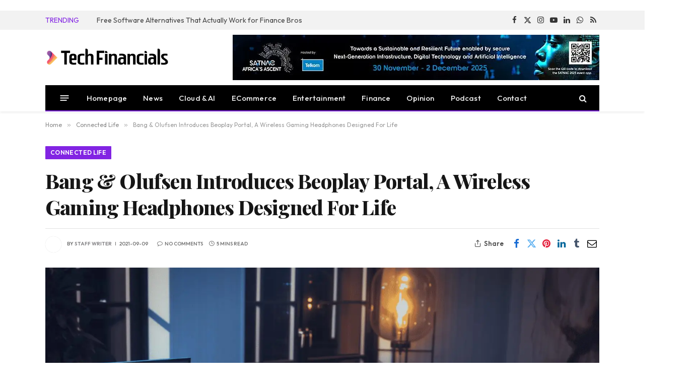

--- FILE ---
content_type: text/html; charset=utf-8
request_url: https://techfinancials.co.za/2021/09/09/bang-olufsen-introduces-beoplay-portal-a-wireless-gaming-headphones-designed-for-life/?amp=1
body_size: 37319
content:
<!DOCTYPE html>
<html lang="en-ZA" class="s-light site-s-light t tsu" amp="" data-amp-auto-lightbox-disable transformed="self;v=1" i-amphtml-layout="" i-amphtml-no-boilerplate="" i-amphtml-binding>

<head><meta charset="UTF-8"><meta name="viewport" content="width=device-width"><link rel="preconnect" href="https://cdn.ampproject.org"><style amp-runtime="" i-amphtml-version="012510081644000">html{overflow-x:hidden!important}html.i-amphtml-fie{height:100%!important;width:100%!important}html:not([amp4ads]),html:not([amp4ads]) body{height:auto!important}html:not([amp4ads]) body{margin:0!important}body{-webkit-text-size-adjust:100%;-moz-text-size-adjust:100%;-ms-text-size-adjust:100%;text-size-adjust:100%}html.i-amphtml-singledoc.i-amphtml-embedded{-ms-touch-action:pan-y pinch-zoom;touch-action:pan-y pinch-zoom}html.i-amphtml-fie>body,html.i-amphtml-singledoc>body{overflow:visible!important}html.i-amphtml-fie:not(.i-amphtml-inabox)>body,html.i-amphtml-singledoc:not(.i-amphtml-inabox)>body{position:relative!important}html.i-amphtml-ios-embed-legacy>body{overflow-x:hidden!important;overflow-y:auto!important;position:absolute!important}html.i-amphtml-ios-embed{overflow-y:auto!important;position:static}#i-amphtml-wrapper{overflow-x:hidden!important;overflow-y:auto!important;position:absolute!important;top:0!important;left:0!important;right:0!important;bottom:0!important;margin:0!important;display:block!important}html.i-amphtml-ios-embed.i-amphtml-ios-overscroll,html.i-amphtml-ios-embed.i-amphtml-ios-overscroll>#i-amphtml-wrapper{-webkit-overflow-scrolling:touch!important}#i-amphtml-wrapper>body{position:relative!important;border-top:1px solid transparent!important}#i-amphtml-wrapper+body{visibility:visible}#i-amphtml-wrapper+body .i-amphtml-lightbox-element,#i-amphtml-wrapper+body[i-amphtml-lightbox]{visibility:hidden}#i-amphtml-wrapper+body[i-amphtml-lightbox] .i-amphtml-lightbox-element{visibility:visible}#i-amphtml-wrapper.i-amphtml-scroll-disabled,.i-amphtml-scroll-disabled{overflow-x:hidden!important;overflow-y:hidden!important}amp-instagram{padding:54px 0px 0px!important;background-color:#fff}amp-iframe iframe{box-sizing:border-box!important}[amp-access][amp-access-hide]{display:none}[subscriptions-dialog],body:not(.i-amphtml-subs-ready) [subscriptions-action],body:not(.i-amphtml-subs-ready) [subscriptions-section]{display:none!important}amp-experiment,amp-live-list>[update]{display:none}amp-list[resizable-children]>.i-amphtml-loading-container.amp-hidden{display:none!important}amp-list [fetch-error],amp-list[load-more] [load-more-button],amp-list[load-more] [load-more-end],amp-list[load-more] [load-more-failed],amp-list[load-more] [load-more-loading]{display:none}amp-list[diffable] div[role=list]{display:block}amp-story-page,amp-story[standalone]{min-height:1px!important;display:block!important;height:100%!important;margin:0!important;padding:0!important;overflow:hidden!important;width:100%!important}amp-story[standalone]{background-color:#000!important;position:relative!important}amp-story-page{background-color:#757575}amp-story .amp-active>div,amp-story .i-amphtml-loader-background{display:none!important}amp-story-page:not(:first-of-type):not([distance]):not([active]){transform:translateY(1000vh)!important}amp-autocomplete{position:relative!important;display:inline-block!important}amp-autocomplete>input,amp-autocomplete>textarea{padding:0.5rem;border:1px solid rgba(0,0,0,.33)}.i-amphtml-autocomplete-results,amp-autocomplete>input,amp-autocomplete>textarea{font-size:1rem;line-height:1.5rem}[amp-fx^=fly-in]{visibility:hidden}amp-script[nodom],amp-script[sandboxed]{position:fixed!important;top:0!important;width:1px!important;height:1px!important;overflow:hidden!important;visibility:hidden}
/*# sourceURL=/css/ampdoc.css*/[hidden]{display:none!important}.i-amphtml-element{display:inline-block}.i-amphtml-blurry-placeholder{transition:opacity 0.3s cubic-bezier(0.0,0.0,0.2,1)!important;pointer-events:none}[layout=nodisplay]:not(.i-amphtml-element){display:none!important}.i-amphtml-layout-fixed,[layout=fixed][width][height]:not(.i-amphtml-layout-fixed){display:inline-block;position:relative}.i-amphtml-layout-responsive,[layout=responsive][width][height]:not(.i-amphtml-layout-responsive),[width][height][heights]:not([layout]):not(.i-amphtml-layout-responsive),[width][height][sizes]:not(img):not([layout]):not(.i-amphtml-layout-responsive){display:block;position:relative}.i-amphtml-layout-intrinsic,[layout=intrinsic][width][height]:not(.i-amphtml-layout-intrinsic){display:inline-block;position:relative;max-width:100%}.i-amphtml-layout-intrinsic .i-amphtml-sizer{max-width:100%}.i-amphtml-intrinsic-sizer{max-width:100%;display:block!important}.i-amphtml-layout-container,.i-amphtml-layout-fixed-height,[layout=container],[layout=fixed-height][height]:not(.i-amphtml-layout-fixed-height){display:block;position:relative}.i-amphtml-layout-fill,.i-amphtml-layout-fill.i-amphtml-notbuilt,[layout=fill]:not(.i-amphtml-layout-fill),body noscript>*{display:block;overflow:hidden!important;position:absolute;top:0;left:0;bottom:0;right:0}body noscript>*{position:absolute!important;width:100%;height:100%;z-index:2}body noscript{display:inline!important}.i-amphtml-layout-flex-item,[layout=flex-item]:not(.i-amphtml-layout-flex-item){display:block;position:relative;-ms-flex:1 1 auto;flex:1 1 auto}.i-amphtml-layout-fluid{position:relative}.i-amphtml-layout-size-defined{overflow:hidden!important}.i-amphtml-layout-awaiting-size{position:absolute!important;top:auto!important;bottom:auto!important}i-amphtml-sizer{display:block!important}@supports (aspect-ratio:1/1){i-amphtml-sizer.i-amphtml-disable-ar{display:none!important}}.i-amphtml-blurry-placeholder,.i-amphtml-fill-content{display:block;height:0;max-height:100%;max-width:100%;min-height:100%;min-width:100%;width:0;margin:auto}.i-amphtml-layout-size-defined .i-amphtml-fill-content{position:absolute;top:0;left:0;bottom:0;right:0}.i-amphtml-replaced-content,.i-amphtml-screen-reader{padding:0!important;border:none!important}.i-amphtml-screen-reader{position:fixed!important;top:0px!important;left:0px!important;width:4px!important;height:4px!important;opacity:0!important;overflow:hidden!important;margin:0!important;display:block!important;visibility:visible!important}.i-amphtml-screen-reader~.i-amphtml-screen-reader{left:8px!important}.i-amphtml-screen-reader~.i-amphtml-screen-reader~.i-amphtml-screen-reader{left:12px!important}.i-amphtml-screen-reader~.i-amphtml-screen-reader~.i-amphtml-screen-reader~.i-amphtml-screen-reader{left:16px!important}.i-amphtml-unresolved{position:relative;overflow:hidden!important}.i-amphtml-select-disabled{-webkit-user-select:none!important;-ms-user-select:none!important;user-select:none!important}.i-amphtml-notbuilt,[layout]:not(.i-amphtml-element),[width][height][heights]:not([layout]):not(.i-amphtml-element),[width][height][sizes]:not(img):not([layout]):not(.i-amphtml-element){position:relative;overflow:hidden!important;color:transparent!important}.i-amphtml-notbuilt:not(.i-amphtml-layout-container)>*,[layout]:not([layout=container]):not(.i-amphtml-element)>*,[width][height][heights]:not([layout]):not(.i-amphtml-element)>*,[width][height][sizes]:not([layout]):not(.i-amphtml-element)>*{display:none}amp-img:not(.i-amphtml-element)[i-amphtml-ssr]>img.i-amphtml-fill-content{display:block}.i-amphtml-notbuilt:not(.i-amphtml-layout-container),[layout]:not([layout=container]):not(.i-amphtml-element),[width][height][heights]:not([layout]):not(.i-amphtml-element),[width][height][sizes]:not(img):not([layout]):not(.i-amphtml-element){color:transparent!important;line-height:0!important}.i-amphtml-ghost{visibility:hidden!important}.i-amphtml-element>[placeholder],[layout]:not(.i-amphtml-element)>[placeholder],[width][height][heights]:not([layout]):not(.i-amphtml-element)>[placeholder],[width][height][sizes]:not([layout]):not(.i-amphtml-element)>[placeholder]{display:block;line-height:normal}.i-amphtml-element>[placeholder].amp-hidden,.i-amphtml-element>[placeholder].hidden{visibility:hidden}.i-amphtml-element:not(.amp-notsupported)>[fallback],.i-amphtml-layout-container>[placeholder].amp-hidden,.i-amphtml-layout-container>[placeholder].hidden{display:none}.i-amphtml-layout-size-defined>[fallback],.i-amphtml-layout-size-defined>[placeholder]{position:absolute!important;top:0!important;left:0!important;right:0!important;bottom:0!important;z-index:1}amp-img[i-amphtml-ssr]:not(.i-amphtml-element)>[placeholder]{z-index:auto}.i-amphtml-notbuilt>[placeholder]{display:block!important}.i-amphtml-hidden-by-media-query{display:none!important}.i-amphtml-element-error{background:red!important;color:#fff!important;position:relative!important}.i-amphtml-element-error:before{content:attr(error-message)}i-amp-scroll-container,i-amphtml-scroll-container{position:absolute;top:0;left:0;right:0;bottom:0;display:block}i-amp-scroll-container.amp-active,i-amphtml-scroll-container.amp-active{overflow:auto;-webkit-overflow-scrolling:touch}.i-amphtml-loading-container{display:block!important;pointer-events:none;z-index:1}.i-amphtml-notbuilt>.i-amphtml-loading-container{display:block!important}.i-amphtml-loading-container.amp-hidden{visibility:hidden}.i-amphtml-element>[overflow]{cursor:pointer;position:relative;z-index:2;visibility:hidden;display:initial;line-height:normal}.i-amphtml-layout-size-defined>[overflow]{position:absolute}.i-amphtml-element>[overflow].amp-visible{visibility:visible}template{display:none!important}.amp-border-box,.amp-border-box *,.amp-border-box :after,.amp-border-box :before{box-sizing:border-box}amp-pixel{display:none!important}amp-analytics,amp-auto-ads,amp-story-auto-ads{position:fixed!important;top:0!important;width:1px!important;height:1px!important;overflow:hidden!important;visibility:hidden}amp-story{visibility:hidden!important}html.i-amphtml-fie>amp-analytics{position:initial!important}[visible-when-invalid]:not(.visible),form [submit-error],form [submit-success],form [submitting]{display:none}amp-accordion{display:block!important}@media (min-width:1px){:where(amp-accordion>section)>:first-child{margin:0;background-color:#efefef;padding-right:20px;border:1px solid #dfdfdf}:where(amp-accordion>section)>:last-child{margin:0}}amp-accordion>section{float:none!important}amp-accordion>section>*{float:none!important;display:block!important;overflow:hidden!important;position:relative!important}amp-accordion,amp-accordion>section{margin:0}amp-accordion:not(.i-amphtml-built)>section>:last-child{display:none!important}amp-accordion:not(.i-amphtml-built)>section[expanded]>:last-child{display:block!important}
/*# sourceURL=/css/ampshared.css*/</style><meta name="amp-to-amp-navigation" content="AMP-Redirect-To; AMP.navigateTo"><meta name="robots" content="max-image-preview:large"><meta name="generator" content="WordPress 6.8.3"><meta name="generator" content="Site Kit by Google 1.166.0"><meta property="fb:pages" content="385921028178601"><meta name="p:domain_verify" content="decabc9a1cfe44122fb8c457a0bb6009"><meta name="google-adsense-platform-account" content="ca-host-pub-2644536267352236"><meta name="google-adsense-platform-domain" content="sitekit.withgoogle.com"><meta name="generator" content="Elementor 3.33.2; features: e_font_icon_svg, additional_custom_breakpoints; settings: css_print_method-internal, google_font-enabled, font_display-swap"><meta name="description" content="Bang &amp; Olufsen’s Beoplay Portal, its first-ever wireless gaming headphones are available in South Africa. Featuring a sophisticated aesthetic"><meta name="google-site-verification" content="QCwGBlBYajg8NpLvi4aZovl8jpzKeHYouX6er_BWqOs"><meta name="msvalidate.01" content="A759E8A5DF310CAD37CB42482C8F446D"><meta property="og:type" content="article"><meta property="og:url" content="https://techfinancials.co.za/2021/09/09/bang-olufsen-introduces-beoplay-portal-a-wireless-gaming-headphones-designed-for-life/"><meta property="og:title" content="Bang &amp; Olufsen Introduces Beoplay Portal, A Wireless Gaming Headphones Designed For Life | TechFinancials"><meta property="og:description" content="Bang &amp; Olufsen’s Beoplay Portal, its first-ever wireless gaming headphones are available in South Africa. Featuring a sophisticated aesthetic"><meta property="og:image" content="https://techfinancials.co.za/wp-content/uploads/2021/09/Beoplay-Portal-0028.jpg"><meta property="og:image:width" content="1920"><meta property="og:image:height" content="1440"><meta property="article:published_time" content="2021-09-09T15:09:05"><meta property="article:author" content="Staff Writer"><meta name="twitter:card" content="summary_large_image"><meta name="twitter:site" content="@tech_financials"><meta name="twitter:title" content="Bang &amp; Olufsen Introduces Beoplay Portal, A Wireless Gaming Headphones Designed For Life | TechFinancials"><meta name="twitter:description" content="Bang &amp; Olufsen’s Beoplay Portal, its first-ever wireless gaming headphones are available in South Africa. Featuring a sophisticated aesthetic"><meta name="twitter:image" content="https://techfinancials.co.za/wp-content/uploads/2021/09/Beoplay-Portal-0028.jpg"><meta name="generator" content="AMP Plugin v2.5.2; mode=transitional"><meta name="msapplication-TileImage" content="https://techfinancials.co.za/wp-content/uploads/2020/12/favicon-300x300.png"><link href="http://fonts.googleapis.com" rel="preconnect"><link href="//fonts.gstatic.com" crossorigin="" rel="preconnect"><link rel="preconnect" href="https://fonts.gstatic.com/" crossorigin=""><link rel="dns-prefetch" href="//maxcdn.bootstrapcdn.com"><link rel="dns-prefetch" href="//fonts.googleapis.com"><link rel="dns-prefetch" href="//www.googletagmanager.com"><link rel="dns-prefetch" href="//b2726120.smushcdn.com"><link rel="preload" href="https://techfinancials.co.za/wp-content/themes/smart-mag/css/icons/fonts/ts-icons.woff2?v3.2" as="font" crossorigin=""><link rel="preconnect" href="https://fonts.gstatic.com" crossorigin=""><link rel="dns-prefetch" href="https://fonts.gstatic.com"><link rel="preload" as="style" href="https://fonts.googleapis.com/css?family=Outfit:400,500,600,700,normal%7CPlayfair%20Display:400,500,600,700,800&amp;display=swap"><script async="" src="https://cdn.ampproject.org/v0.mjs" type="module" crossorigin="anonymous"></script><script async nomodule src="https://cdn.ampproject.org/v0.js" crossorigin="anonymous"></script><script async custom-element="amp-ad" src="https://cdn.ampproject.org/v0/amp-ad-0.1.mjs" type="module" crossorigin="anonymous"></script><script async nomodule src="https://cdn.ampproject.org/v0/amp-ad-0.1.js" crossorigin="anonymous" custom-element="amp-ad"></script><script async custom-element="amp-analytics" src="https://cdn.ampproject.org/v0/amp-analytics-0.1.mjs" type="module" crossorigin="anonymous">
</script><script async nomodule src="https://cdn.ampproject.org/v0/amp-analytics-0.1.js" crossorigin="anonymous" custom-element="amp-analytics"></script><script async custom-element="amp-auto-ads" src="https://cdn.ampproject.org/v0/amp-auto-ads-0.1.mjs" type="module" crossorigin="anonymous">
</script><script async nomodule src="https://cdn.ampproject.org/v0/amp-auto-ads-0.1.js" crossorigin="anonymous" custom-element="amp-auto-ads"></script><script src="https://cdn.ampproject.org/v0/amp-bind-0.1.mjs" async="" custom-element="amp-bind" type="module" crossorigin="anonymous"></script><script async nomodule src="https://cdn.ampproject.org/v0/amp-bind-0.1.js" crossorigin="anonymous" custom-element="amp-bind"></script><script src="https://cdn.ampproject.org/v0/amp-form-0.1.mjs" async="" custom-element="amp-form" type="module" crossorigin="anonymous"></script><script async nomodule src="https://cdn.ampproject.org/v0/amp-form-0.1.js" crossorigin="anonymous" custom-element="amp-form"></script><script src="https://cdn.ampproject.org/v0/amp-iframe-0.1.mjs" async="" custom-element="amp-iframe" type="module" crossorigin="anonymous"></script><script async nomodule src="https://cdn.ampproject.org/v0/amp-iframe-0.1.js" crossorigin="anonymous" custom-element="amp-iframe"></script><script src="https://cdn.ampproject.org/v0/amp-lightbox-0.1.mjs" async="" custom-element="amp-lightbox" type="module" crossorigin="anonymous"></script><script async nomodule src="https://cdn.ampproject.org/v0/amp-lightbox-0.1.js" crossorigin="anonymous" custom-element="amp-lightbox"></script><script src="https://cdn.ampproject.org/v0/amp-mustache-0.2.mjs" async="" custom-template="amp-mustache" type="module" crossorigin="anonymous"></script><script async nomodule src="https://cdn.ampproject.org/v0/amp-mustache-0.2.js" crossorigin="anonymous" custom-template="amp-mustache"></script><link rel="icon" href="https://b2726120.smushcdn.com/2726120/wp-content/uploads/2020/12/favicon-150x150.png?lossy=2&amp;strip=1&amp;webp=1" sizes="32x32"><link rel="icon" href="https://b2726120.smushcdn.com/2726120/wp-content/uploads/2020/12/favicon-300x300.png?lossy=2&amp;strip=1&amp;webp=1" sizes="192x192"><link rel="stylesheet" href="https://fonts.googleapis.com/css?family=Outfit:400,500,600,700,normal%7CPlayfair%20Display:400,500,600,700,800&amp;display=swap" media="print"><link rel="stylesheet" href="https://fonts.googleapis.com/css?family=Outfit:400,500,600,700,normal%7CPlayfair%20Display:400,500,600,700,800&amp;display=swap"><link crossorigin="anonymous" rel="stylesheet" id="font-awesome4-cdn-css" href="https://maxcdn.bootstrapcdn.com/font-awesome/4.7.0/css/font-awesome.min.css" type="text/css" media="all"><style amp-custom="">amp-img:is([sizes="auto" i], [sizes^="auto," i]){contain-intrinsic-size:3000px 1500px}amp-img.amp-wp-enforced-sizes{object-fit:contain}.amp-wp-default-form-message>p{margin:1em 0;padding:.5em}.amp-wp-default-form-message[submit-success]>p.amp-wp-form-redirecting,.amp-wp-default-form-message[submitting]>p{font-style:italic}.amp-wp-default-form-message[submit-success]>p:not(.amp-wp-form-redirecting){background-color:#90ee90;border:1px solid green;color:#000}.amp-wp-default-form-message[submit-error]>p{background-color:#ffb6c1;border:1px solid red;color:#000}.amp-wp-default-form-message[submit-success]>p:empty{display:none}amp-iframe iframe,amp-iframe noscript,amp-img img,amp-img noscript{image-rendering:inherit;object-fit:inherit;object-position:inherit}:where(.wp-block-button__link){border-radius:9999px;box-shadow:none;padding:calc(.667em + 2px) calc(1.333em + 2px);text-decoration:none}:root :where(.wp-block-button .wp-block-button__link.is-style-outline),:root :where(.wp-block-button.is-style-outline>.wp-block-button__link){border:2px solid;padding:.667em 1.333em}:root :where(.wp-block-button .wp-block-button__link.is-style-outline:not(.has-text-color)),:root :where(.wp-block-button.is-style-outline>.wp-block-button__link:not(.has-text-color)){color:currentColor}:root :where(.wp-block-button .wp-block-button__link.is-style-outline:not(.has-background)),:root :where(.wp-block-button.is-style-outline>.wp-block-button__link:not(.has-background)){background-color:initial;background-image:none}:where(.wp-block-columns){margin-bottom:1.75em}:where(.wp-block-columns.has-background){padding:1.25em 2.375em}:where(.wp-block-post-comments input[type=submit]){border:none}:where(.wp-block-cover-image:not(.has-text-color)),:where(.wp-block-cover:not(.has-text-color)){color:#fff}:where(.wp-block-cover-image.is-light:not(.has-text-color)),:where(.wp-block-cover.is-light:not(.has-text-color)){color:#000}:root :where(.wp-block-cover h1:not(.has-text-color)),:root :where(.wp-block-cover h2:not(.has-text-color)),:root :where(.wp-block-cover h3:not(.has-text-color)),:root :where(.wp-block-cover h4:not(.has-text-color)),:root :where(.wp-block-cover h5:not(.has-text-color)),:root :where(.wp-block-cover h6:not(.has-text-color)),:root :where(.wp-block-cover p:not(.has-text-color)){color:inherit}:where(.wp-block-file){margin-bottom:1.5em}:where(.wp-block-file__button){border-radius:2em;display:inline-block;padding:.5em 1em}:where(.wp-block-file__button):is(a):active,:where(.wp-block-file__button):is(a):focus,:where(.wp-block-file__button):is(a):hover,:where(.wp-block-file__button):is(a):visited{box-shadow:none;color:#fff;opacity:.85;text-decoration:none}:where(.wp-block-group.wp-block-group-is-layout-constrained){position:relative}@keyframes show-content-image{0%{visibility:hidden}99%{visibility:hidden}to{visibility:visible}}@keyframes turn-on-visibility{0%{opacity:0}to{opacity:1}}@keyframes turn-off-visibility{0%{opacity:1;visibility:visible}99%{opacity:0;visibility:visible}to{opacity:0;visibility:hidden}}@keyframes lightbox-zoom-in{0%{transform:translate(calc(( -100vw + var(--t3) ) / 2 + var(--t4)),calc(-50vh + var(--t5))) scale(var(--t6))}to{transform:translate(-50%,-50%) scale(1)}}@keyframes lightbox-zoom-out{0%{transform:translate(-50%,-50%) scale(1);visibility:visible}99%{visibility:visible}to{transform:translate(calc(( -100vw + var(--t3) ) / 2 + var(--t4)),calc(-50vh + var(--t5))) scale(var(--t6));visibility:hidden}}:where(.wp-block-latest-comments:not([data-amp-original-style*=line-height] .wp-block-latest-comments__comment)){line-height:1.1}:where(.wp-block-latest-comments:not([data-amp-original-style*=line-height] .wp-block-latest-comments__comment-excerpt p)){line-height:1.8}:root :where(.wp-block-latest-posts.is-grid){padding:0}:root :where(.wp-block-latest-posts.wp-block-latest-posts__list){padding-left:0}ul{box-sizing:border-box}:root :where(.wp-block-list.has-background){padding:1.25em 2.375em}:where(.wp-block-navigation.has-background .wp-block-navigation-item a:not(.wp-element-button)),:where(.wp-block-navigation.has-background .wp-block-navigation-submenu a:not(.wp-element-button)){padding:.5em 1em}:where(.wp-block-navigation .wp-block-navigation__submenu-container .wp-block-navigation-item a:not(.wp-element-button)),:where(.wp-block-navigation .wp-block-navigation__submenu-container .wp-block-navigation-submenu a:not(.wp-element-button)),:where(.wp-block-navigation .wp-block-navigation__submenu-container .wp-block-navigation-submenu button.wp-block-navigation-item__content),:where(.wp-block-navigation .wp-block-navigation__submenu-container .wp-block-pages-list__item button.wp-block-navigation-item__content){padding:.5em 1em}@keyframes overlay-menu__fade-in-animation{0%{opacity:0;transform:translateY(.5em)}to{opacity:1;transform:translateY(0)}}:root :where(p.has-background){padding:1.25em 2.375em}:where(p.has-text-color:not(.has-link-color)) a{color:inherit}:where(.wp-block-post-comments-form) input:not([type=submit]),:where(.wp-block-post-comments-form) textarea{border:1px solid #949494;font-family:inherit;font-size:1em}:where(.wp-block-post-comments-form) input:where(:not([type=submit]):not([type=checkbox])),:where(.wp-block-post-comments-form) textarea{padding:calc(.667em + 2px)}:where(.wp-block-post-excerpt){box-sizing:border-box;margin-bottom:var(--t7);margin-top:var(--t7)}:where(.wp-block-preformatted.has-background){padding:1.25em 2.375em}:where(.wp-block-search__button){border:1px solid #ccc;padding:6px 10px}:where(.wp-block-search__input){font-family:inherit;font-size:inherit;font-style:inherit;font-weight:inherit;letter-spacing:inherit;line-height:inherit;text-transform:inherit}:where(.wp-block-search__button-inside .wp-block-search__inside-wrapper){border:1px solid #949494;box-sizing:border-box;padding:4px}:where(.wp-block-search__button-inside .wp-block-search__inside-wrapper) :where(.wp-block-search__button){padding:4px 8px}:root :where(.wp-block-separator.is-style-dots){height:auto;line-height:1;text-align:center}:root :where(.wp-block-separator.is-style-dots):before{color:currentColor;content:"···";font-family:serif;font-size:1.5em;letter-spacing:2em;padding-left:2em}:root :where(.wp-block-site-logo.is-style-rounded){border-radius:9999px}:root :where(.wp-block-social-links .wp-social-link a){padding:.25em}:root :where(.wp-block-social-links.is-style-logos-only .wp-social-link a){padding:0}:root :where(.wp-block-social-links.is-style-pill-shape .wp-social-link a){padding-left:.6666666667em;padding-right:.6666666667em}:root :where(.wp-block-tag-cloud.is-style-outline){display:flex;flex-wrap:wrap;gap:1ch}:root :where(.wp-block-tag-cloud.is-style-outline a){border:1px solid;margin-right:0;padding:1ch 2ch}:root :where(.wp-block-tag-cloud.is-style-outline a):not(#_#_#_#_){font-size:unset;text-decoration:none}:root :where(.wp-block-table-of-contents){box-sizing:border-box}:where(.wp-block-term-description){box-sizing:border-box;margin-bottom:var(--t7);margin-top:var(--t7)}:where(pre.wp-block-verse){font-family:inherit}.entry-content{counter-reset:footnotes}:root{--t1:16px;--t2:42px}html :where(.has-border-color){border-style:solid}html :where([data-amp-original-style*=border-top-color]){border-top-style:solid}html :where([data-amp-original-style*=border-right-color]){border-right-style:solid}html :where([data-amp-original-style*=border-bottom-color]){border-bottom-style:solid}html :where([data-amp-original-style*=border-left-color]){border-left-style:solid}html :where([data-amp-original-style*=border-width]){border-style:solid}html :where([data-amp-original-style*=border-top-width]){border-top-style:solid}html :where([data-amp-original-style*=border-right-width]){border-right-style:solid}html :where([data-amp-original-style*=border-bottom-width]){border-bottom-style:solid}html :where([data-amp-original-style*=border-left-width]){border-left-style:solid}html :where(amp-img[class*=wp-image-]),html :where(amp-anim[class*=wp-image-]){height:auto;max-width:100%}:where(figure){margin:0 0 1em}html :where(.is-position-sticky){--wp-admin--admin-bar--position-offset:var(--t8,0px)}@media screen and (max-width:600px){html :where(.is-position-sticky){--wp-admin--admin-bar--position-offset:0px}}:root{--t9:1;--t10:4/3;--t11:3/4;--t12:3/2;--t13:2/3;--t14:16/9;--t15:9/16;--t16:#000;--t17:#abb8c3;--t18:#fff;--t19:#f78da7;--t20:#cf2e2e;--t21:#ff6900;--t22:#fcb900;--t23:#7bdcb5;--t24:#00d084;--t25:#8ed1fc;--t26:#0693e3;--t27:#9b51e0;--t28:linear-gradient(135deg,rgba(6,147,227,1) 0%,#9b51e0 100%);--t29:linear-gradient(135deg,#7adcb4 0%,#00d082 100%);--t30:linear-gradient(135deg,rgba(252,185,0,1) 0%,rgba(255,105,0,1) 100%);--t31:linear-gradient(135deg,rgba(255,105,0,1) 0%,#cf2e2e 100%);--t32:linear-gradient(135deg,#eee 0%,#a9b8c3 100%);--t33:linear-gradient(135deg,#4aeadc 0%,#9778d1 20%,#cf2aba 40%,#ee2c82 60%,#fb6962 80%,#fef84c 100%);--t34:linear-gradient(135deg,#ffceec 0%,#9896f0 100%);--t35:linear-gradient(135deg,#fecda5 0%,#fe2d2d 50%,#6b003e 100%);--t36:linear-gradient(135deg,#ffcb70 0%,#c751c0 50%,#4158d0 100%);--t37:linear-gradient(135deg,#fff5cb 0%,#b6e3d4 50%,#33a7b5 100%);--t38:linear-gradient(135deg,#caf880 0%,#71ce7e 100%);--t39:linear-gradient(135deg,#020381 0%,#2874fc 100%);--t40:13px;--t41:20px;--t42:36px;--t43:42px;--t44:.44rem;--t45:.67rem;--t46:1rem;--t47:1.5rem;--t48:2.25rem;--t49:3.38rem;--t50:5.06rem;--t51:6px 6px 9px rgba(0,0,0,.2);--t52:12px 12px 50px rgba(0,0,0,.4);--t53:6px 6px 0px rgba(0,0,0,.2);--t54:6px 6px 0px -3px rgba(255,255,255,1),6px 6px rgba(0,0,0,1);--t55:6px 6px 0px rgba(0,0,0,1)}:where(.is-layout-flex){gap:.5em}:where(.is-layout-grid){gap:.5em}:where(.wp-block-columns.is-layout-flex){gap:2em}:where(.wp-block-columns.is-layout-grid){gap:2em}:where(.wp-block-post-template.is-layout-flex){gap:1.25em}:where(.wp-block-post-template.is-layout-grid){gap:1.25em}:where(.wp-block-post-template.is-layout-flex){gap:1.25em}:where(.wp-block-post-template.is-layout-grid){gap:1.25em}:where(.wp-block-columns.is-layout-flex){gap:2em}:where(.wp-block-columns.is-layout-grid){gap:2em}:root :where(.wp-block-pullquote){font-size:1.5em;line-height:1.6}:root{--t56:1}:root{--page-title-display:block}@keyframes eicon-spin{0%{transform:rotate(0deg)}to{transform:rotate(359deg)}}@media (prefers-reduced-motion:no-preference){html{scroll-behavior:smooth}}@media (prefers-reduced-motion:reduce){html *:not(#_#_#_#_){transition-delay:0s;transition-duration:0s}}.elementor-kit-59502{--t57:var(--t65);--t58:#6ec1e4;--t59:#54595f;--t60:#7a7a7a;--t61:#61ce70;--t62:600;--t63:400;--t64:400;--e-global-typography-accent-font-weight:500}.detect-modal .ts-modal-container{width:600px;padding:50px 45px;text-align:center}.detect-modal .heading{margin-top:12px;margin-bottom:18px;font-size:28px;line-height:1.3;font-weight:700}.detect-modal .message{font-size:15px;margin-top:4px;margin-bottom:0}.detect-modal .message p:last-child{margin-bottom:0}.detect-modal .stop-icon{color:#d30e0e}a,article,body,button,div,em,figcaption,figure,footer,form,h1,h3,h4,h5,header,html,i,amp-iframe,amp-img,input,ins,label,li,nav,p,section,small,span,strong,textarea,time,ul{margin:0;padding:0;border:0;vertical-align:initial;font-size:100%;font-family:inherit}article,figcaption,figure,footer,header,nav,section{display:block}ul{list-style:none}button,input[type=submit]{box-sizing:initial;-webkit-appearance:none;cursor:pointer}button::-moz-focus-inner,input::-moz-focus-inner{border:0;padding:0}input[type=search]::-webkit-search-cancel-button,input[type=search]::-webkit-search-decoration{-webkit-appearance:none}input[type=search]{-webkit-appearance:none}textarea{overflow:auto}a amp-img{border:0}amp-img{max-width:100%;height:auto}::-webkit-input-placeholder{color:inherit}::-moz-placeholder{color:inherit;opacity:1}:-ms-input-placeholder{color:inherit}html{box-sizing:border-box}*,:after,:before{box-sizing:inherit}:root{--t66:"Public Sans",system-ui,sans-serif;--t67:var(--t66);--t68:var(--t66);--t69:var(--t67);--t70:var(--t67);--t71:14px;--t72:1.714;--t73:1200px;--t74:36px;--t75:35px;--t76:45px;--t77:33.3333333333%;--t78:var(--t77);--t79:38px;--t80:var(--t79);--t81:var(--t156);--t82:680px;--t83:14px;--t84:16px;--t85:18px;--t86:20px;--t87:25px;--t88:30px;--t89:600;--t90:700;--t91:var(--t86);--t92:var(--t84);--t93:var(--t87);--t94:calc(var(--t86) * 1.05);--t95:var(--t83);--t96:var(--t85);--t97:var(--t86);--t98:var(--t87);--t99:15px;--t100:1.186rem;--t101:1.7;--t102:1.54em;--t103:var(--t100);--t104:1.867em;--t105:0px;--t106:#1a6dd4;--t107:#55acef;--t108:#e4223e;--t109:#02669a;--t110:#44546b;--t111:#c13584;--t112:#45668e;--t113:#1ab7ea;--t114:red;--t115:#ea4c89;--t116:#0063dc;--t117:#080808;--t118:#23c761;--t119:#f80;--t120:#f97d1e;--t121:#ff4500;--t122:#08c;--t123:#fe2c55;--t124:#5865f2;--t125:#7b3ed6;--t126:#fffc00;--t127:#000;--t128:#6364ff;--t129:#1db954;--t130:#1285fe;--t131:55px;--t132:38px;--t133:0 2px 7px -4px rgba(0,0,0,.16)}@media (max-width:767px){:root{--t131:45px}}.t,:root{--t65:#2ab391;--t134:42,179,145;--t135:#fff;--t136:#fbfbfb;--t137:#f7f7f7;--t138:#efefef;--t139:#e8e8e8;--t140:#e2e2e2;--t141:#ddd;--t142:#ccc;--t143:#bbb;--t144:#999;--t145:#8a8a8a;--t146:#777;--t147:#666;--t148:#505050;--t149:#444;--t150:#333;--t151:#191919;--t152:#161616;--t153:#000;--t154:0,0,0;--t155:var(--t139);--t156:var(--t140);--t157:var(--t152);--t158:var(--t152);--t159:var(--t148);--t160:var(--t152);--t161:transparent;--t162:rgba(0,0,0,.07);--t163:var(--t143);--t164:var(--t145);--t165:60px;--t166:#f7f7f7;--t167:#f0f0f0}.n:not(i){--t135:#000;--t136:#070707;--t137:#111;--t138:#151515;--t139:#222;--t140:#2b2b2b;--t141:#333;--t142:#444;--t143:#555;--t144:#777;--t145:#999;--t146:#bbb;--t147:silver;--t148:#ccc;--t149:#d1d1d1;--t150:#ddd;--t151:#ececec;--t152:#f0f0f0;--t153:#fff;--t154:255,255,255;--t168:rgba(var(--t154),.7);--t159:var(--t148);--t155:rgba(var(--t154),.13);--t156:rgba(var(--t154),.13);--t157:var(--t152);--t158:var(--t151);--t160:var(--t152);--t169:var(--t136);--t162:hsla(0,0%,100%,.1);--t164:rgba(var(--t154),.65);--t117:var(--t143);--t170:rgba(var(--t154),.1);--t166:#0f0f11;--t167:#040404}html{font-size:14px}body{font-family:var(--t66);line-height:1.5;color:var(--t241,var(--t149));background:var(--t135);-webkit-text-size-adjust:100%;-webkit-tap-highlight-color:rgba(0,0,0,0)}body{overflow-x:hidden}@media (max-width:1200px){.o{overflow-x:clip}}@media (max-width:767px){body,html{overflow-x:hidden}}::selection{background:var(--t65);color:#fff}amp-img::selection{background:transparent}:root{--t171:32px}@media (max-width:782px){:root{--t171:46px}}*,:after,:before{-webkit-font-smoothing:antialiased}p{margin-bottom:21px;word-break:break-all;word-break:break-word;overflow-wrap:break-word}h1{font-size:1.846em}h3{font-size:1.285em}h4{font-size:1.21em}h5{font-size:1.107em}.u,h1,h3,h4,h5{font-weight:var(--t90);font-family:var(--t70);color:var(--t158)}a{color:var(--t172,var(--t157));transition:all .25s ease-in-out}a,a:hover{text-decoration:none}a:hover{color:var(--t168,var(--t65))}small{font-size:.92308em}ul{list-style-type:var(--t174,none);margin:var(--t175,0);margin-left:var(--t176,0)}@media (max-width:540px){ul{margin-left:var(--t177,0)}}li{padding:var(--t242,0);padding-left:var(--t178,0);margin:var(--t243,0);margin-bottom:var(--t179,0)}input,textarea{border:1px solid var(--t141);padding:7px 12px;outline:0;height:auto;font-size:14px;color:var(--t146);max-width:100%;border-radius:2px;box-shadow:0 2px 7px -4px rgba(0,0,0,.1);background:var(--t170,var(--t135))}input{width:var(--t244,initial);height:var(--t245,38px)}input[type=checkbox],input[type=radio]{width:auto;height:auto}textarea{width:100%;padding:14px 12px;line-height:1.5}input:focus,textarea:focus{border-color:var(--t144);color:var(--t148)}button,input[type=reset] input[type=button],input[type=submit]{-webkit-appearance:none;padding:var(--t246,0 17px);font-family:var(--t67);font-size:var(--t247,12px);font-weight:var(--t248,600);line-height:var(--t193,var(--t132));height:var(--t132);letter-spacing:.03em;text-transform:uppercase;text-align:center;box-shadow:var(--t133);transition:.25s ease-in-out;background:var(--t65);color:#fff;border:0;border-radius:2px}button:hover,input[type=reset] input[type=button]:hover,input[type=submit]:hover{background:#161616;border-color:#161616;color:#fff}.n button:hover,.n input[type=reset] input[type=button]:hover,.n input[type=submit]:hover{border-color:#555}button:focus{outline:0}button:active,input[type=button]:active,input[type=submit]:active{opacity:.9}.g{display:flex}.g label{flex-grow:1;max-width:400px}.g .y{width:100%}.g input[type=submit]{border-top-left-radius:0;border-bottom-left-radius:0;margin-left:-2px}.cf:after,.cf:before{content:"";display:table;flex-basis:0;order:1}.cf:after{clear:both}.tr{border:0;clip:rect(0 0 0 0);height:1px;margin:-1px;overflow:hidden;padding:0;position:absolute;width:1px}.tu{color:var(--t158);font-family:var(--t69);line-height:1.36}.tu a{--t157:initial;--t172:initial;--t168:var(--t65);display:block}@keyframes ts-spinner-scale{0%{transform:scale(0);opacity:0}50%{opacity:1}to{transform:scale(1);opacity:0}}.tg,.ty amp-img{transition:opacity .3s ease-in-out}@media (min-width:941px){.tg,.ty:hover amp-img{will-change:opacity}}:where(.tb) .tg:hover{opacity:.85}:where(.tw) .tg{transition-property:filter}:where(.tw) .tg:hover{filter:brightness(1.08)}@keyframes fade-in{0%{opacity:0}to{opacity:1}}@keyframes bouncedelay{0%,80%,to{transform:scale(0)}40%{transform:scale(1)}}@keyframes fade-in-up{0%{opacity:0;transform:translate3d(0,var(--t249),0)}to{opacity:1;transform:none}}@keyframes fade-in-up-lg{0%{opacity:0;transform:translate3d(0,8px,0)}to{opacity:1;transform:none}}@keyframes fade-in-down-lg{0%{opacity:0;transform:translate3d(0,-8px,0)}to{opacity:1;transform:none}}.nn{position:relative;display:block;height:0}.nn .tg,.nn>amp-img{position:absolute;top:0;left:0;width:100%;height:100%;object-fit:cover;border-radius:var(--t250,0)}.nn.nr{padding-bottom:100%}.nn.ni{padding-bottom:75%}.nd,.nv,.o{max-width:100%;box-sizing:border-box}.nd,.nv{width:100%;margin:0 auto}@media (min-width:1201px){.nv{width:var(--t73)}}@media (max-width:940px){.nv{max-width:var(--t82)}}@media (min-width:1201px){.main,.nd{width:calc(var(--t73) + var(--t75) * 2)}}@media (max-width:940px){.main,.nd{max-width:calc(var(--t82) + 70px)}}.main{margin:42px auto}.main,.nd{padding:0 35px;padding:0 var(--t75)}@media (max-width:940px){.main,.nd{--t75:25px}}@media (max-width:540px){.main,.nd{--t75:20px}}@media (max-width:350px){.main,.nd{--t75:15px}}.main .nd,.nd .nd{padding:0}.nm .ng.ny{width:100%}@media (min-width:941px){.ny:not(.main){width:calc(100% - var(--t78))}}.nw,.nx{--t251:calc(var(--t74) / 2);display:flex;flex-wrap:wrap;margin-right:calc(var(--t251) * -1);margin-left:calc(var(--t251) * -1)}.n_{display:grid;grid-column-gap:var(--t74);grid-row-gap:var(--t188,0)}@media (max-width:767px){.n_{--t74:26px}}.nz{--t74:50px}@media (max-width:767px){.nz{--t74:26px}}.rn{--t173:100%;grid-template-columns:repeat(1,minmax(0,1fr))}.ri{--t173:33.3333333333%;grid-template-columns:repeat(3,minmax(0,1fr))}@media (max-width:940px){.rh{--t173:100%;grid-template-columns:repeat(1,minmax(0,1fr))}.rp{--t173:50%;grid-template-columns:repeat(2,minmax(0,1fr))}}@media (max-width:767px){.rw{--t173:100%;grid-template-columns:repeat(1,minmax(0,1fr))}}@media (max-width:540px){.it{--t173:100%;grid-template-columns:repeat(1,minmax(0,1fr))}}.ic{width:33.3333333333%}.ng{width:66.6666666667%}[class*=" col-"],[class^=col-]{flex:0 0 auto;padding-left:var(--t251);padding-right:var(--t251)}@media (max-width:940px){[class*=" col-"],[class^=col-]{width:100%}}.sr{margin:0 auto 30px;font-family:var(--t67);--t172:var(--t145);--t168:var(--t157);font-size:12px;color:var(--t144);line-height:1}.sr .si{font-family:Arial,system-ui,sans-serif;padding:0 10px;font-size:1.141em;line-height:.7;opacity:.8}.sr .label{color:var(--t65);margin-right:21px;text-transform:uppercase}.sr .ss{text-overflow:ellipsis;overflow:hidden;white-space:nowrap;line-height:1.2}.so{margin-top:20px;margin-bottom:20px}.so+.main{margin-top:35px}@keyframes slider-fade-in{0%{opacity:0;transform:translateZ(0)}to{opacity:1;transform:none}}html :where([data-amp-original-style*=border-width]){border-style:solid}.oe{margin:var(--t104) auto}.oi{margin:calc(var(--t104) + 4px) auto}amp-img.oe,p amp-img.oe{display:block;margin:var(--t104) auto}figure amp-img,p amp-img{vertical-align:middle}.ou{max-width:100%}.oa,figcaption{font-style:italic;font-size:calc(.3em + 8.4px);text-align:center;color:var(--t145)}.oa{margin-top:calc(.5em + 5px);padding-bottom:2px}.oi .oi{margin-left:0;margin-right:0}.nm .oe:not(amp-img):not(#_#_#_),.nm .oe:not(amp-anim):not(#_#_#_){width:auto}.nm .oe amp-img,.nm amp-img.oe{width:100%;max-width:none}.ty{--t174:disc;--t175:calc(var(--t102) + .26em) auto;--t176:35px;--t177:22px;--t178:3px;--t179:.44em}.ty>div,.ty>amp-iframe,.ty p{margin-bottom:var(--t102)}.ty strong{font-weight:var(--t90)}.ty li>ul{margin-top:.5em;margin-bottom:.5em}.ty{--t172:var(--t65);--t168:var(--t157)}.ty>:not(._):last-child{margin-bottom:0}.ty>:not(._):first-child{margin-top:0}.ty h1,.ty h3,.ty h4,.ty h5{margin-top:1.35em;margin-bottom:.75em;font-weight:var(--t90);color:var(--t158);font-family:var(--t252,inherit);line-height:1.5}.ty a:hover amp-img{opacity:1}.ty amp-iframe{max-width:100%}.ty .oa a,.ty figcaption a{text-decoration:underline}.ty{font-family:var(--t68);font-size:var(--t71);font-size:var(--t100);line-height:var(--t72);line-height:var(--t101);text-rendering:optimizeLegibility;color:var(--t150);--t40:14px;--t42:22px}@media (max-width:767px){.ty{font-size:max(14px,calc(var(--t100) * .96))}}.ty .y{vertical-align:top}.ty figure>a:not(.ac){display:block}.ty figure>ul{margin:0;list-style:none}.uy{--t100:var(--t103)}.ay .oe{margin-top:calc(var(--t104) + .25vw);margin-bottom:calc(var(--t104) + .25vw)}.ay .oa{margin-top:1em}@media (min-width:1201px){.ay{--t180:720px;max-width:720px;margin-left:auto;margin-right:auto}.ay .oi,.ay .ou.oe,.ay>p amp-img.oe,.ay figure.oe{margin-left:-190px;margin-right:-190px;width:calc(100% + 380px);max-width:100vw}}.ab{display:flex;align-items:center}.ab .aw{font-size:var(--t181,14px);line-height:1.6;width:1.2em;text-align:center}.ab .ax{display:flex;height:100%;align-items:center;justify-content:center;padding:0 3px;margin-right:var(--t183,2px);color:var(--t184,inherit);background:var(--t253,transparent)}.ab .ax:hover{opacity:var(--t185,.8);color:var(--t254,var(--t65))}.ab .ax:last-child{margin-right:0}.ak{--t181:19px;--t182:38px;--t183:9px}.ak .aw{line-height:1;width:auto}.ak .ax{padding:0;width:var(--t182);height:var(--t182);border:1px solid rgba(0,0,0,.09);border-radius:50%}.n .ak .ax{background:rgba(var(--t154),.12);background:var(--t253,rgba(var(--t154),.12))}.aj{--t184:#fff;--t185:.8}.aj .ax{--t253:var(--t255)}.aj .ax:hover{color:var(--t184)}.aq .ax{--t184:var(--t255)}.aq .ax:hover{color:var(--t184)}.az .ax{--t255:#000}:where(.n) .az .ax{--t255:#7b7b7b}.az .fe{--t255:var(--t106)}.az .ft{--t255:var(--t107)}.az .fn{--t255:var(--t111)}.az .fr{--t255:var(--t108)}.az .fs{--t255:var(--t120)}.az .fo{--t255:var(--t110)}.az .fu{--t255:var(--t114)}.az .ff{--t255:var(--t109)}.az .fp{--t255:var(--t118)}.az .fd{--t255:var(--t121)}:where(.t) .az .fq{--t255:#222433}.fz{flex-wrap:wrap;margin-bottom:calc(var(--t183,2px) * -1)}.fz .ax{margin-bottom:var(--t183,2px)}.le{--t186:"—";display:flex;flex-direction:column;margin-bottom:var(--t256,initial);font-family:var(--t67);font-size:12px;color:var(--t164);line-height:1.5}.lt a{color:inherit}.le .ln{line-height:1.9}.le .li:before{content:"—";content:var(--t186);padding:0 var(--t257,4px);display:inline-block;transform:scale(.916)}.le .ls{white-space:nowrap}.le .ls:before{display:none}.le .ls i{font-size:var(--t258,1.083em);color:var(--t259);margin-right:4px}.le .lo{margin-right:var(--t227,10px)}.le .lo:not(.ls){margin-right:18px}.le .li:first-child:before{display:none}.le .tu{margin:var(--t260,9px) 0}.le .lc>a{color:var(--t151);font-weight:500}.le .lc amp-img{display:inline-flex;vertical-align:middle;border-radius:50%;align-self:center;box-shadow:0 0 1px rgba(0,0,0,.2)}.le .lc amp-img+amp-img{margin-left:-3px}.le .lc amp-img:last-of-type{margin-right:var(--t229,7px)}.le .lc .lh{display:inline-flex;vertical-align:middle;align-items:center}.le .ly{display:inline-flex;margin-bottom:-5px}.le .ly .lw{display:inline-flex;margin-bottom:6px}.le .li+.ly{vertical-align:middle;margin-left:8px}.le .li+.ly:before{content:""}.le .ly+.li:before{content:"";margin-left:3px}.le>:last-child{margin-bottom:0}.le>:first-child{margin-top:0}.le>.lj:last-child:not(#_#_#_){margin-bottom:0}.le>.lj:first-child:not(#_#_#_){margin-top:0}.lq{display:flex;align-items:center}@media (max-width:940px){.lq{flex-direction:column;gap:20px}}.lq .lt{min-width:30%}@media (max-width:940px){.lq .lt{width:100%}}.cc{border-top:1px solid var(--t155);padding-top:35px;margin-bottom:45px}.ch{font-size:14px;overflow:hidden}.ch .cp{float:left;margin-right:25px;border-radius:50%}@media (max-width:767px){.ch .cp{width:70px;margin-right:17px}}.ch [rel=author]{color:var(--t157);font-weight:600;font-size:17px;font-family:var(--t67);line-height:1.2}.ch .cd{margin-left:auto}@media (max-width:540px){.ch .cd{display:block;float:none;width:100%;text-align:left;margin-top:13px}}.ch .cd li{margin-right:10px}.ch .cd li a{background:transparent;color:var(--t149);font-size:14px}.ch .cd li a:hover{color:var(--t153)}.ch .cv{display:flex;flex-wrap:wrap;line-height:1.714}.ch .cm{width:100%;margin-top:14px;margin-bottom:0}.hq .hg{align-self:flex-start;border-radius:var(--t250,0);overflow:hidden}.hq .content,.hq .hg{position:relative}.hq amp-img{max-width:none}.hq .hy{display:block;position:relative;max-width:100%}.hq .tu{font-size:var(--t86);font-weight:var(--t90)}@media (max-width:540px){.hq .tu a{display:initial}}@media (max-width:540px){.hq .lt a{pointer-events:none}}.pz .hg{margin-bottom:16px}.pz .hg:last-child{margin-bottom:0}.pz .hy{width:100%}.pz .tu{font-size:var(--t91)}.dt .hy{width:100%}.dt .tu{font-size:var(--t92);margin-top:11px}.dl{width:100%;--t187:.82}.dl{display:flex}.dl .tu{font-size:var(--t95);font-weight:var(--t89);line-height:1.43}.dl .hg{width:110px;max-width:40%;margin-right:18px;flex-shrink:0}.dl .hg,.dl .hg amp-img{display:block}.dl .content{margin-top:2px;flex-grow:1}.dy{overflow:hidden}.dy .hq:after{content:"";position:absolute;left:0;width:100%;bottom:calc(var(--t188) / 2 * -1);border-bottom:1px solid var(--t155)}.db{--t188:36px}.db .hq .hy{overflow:hidden}.dx{--t188:26px}.dq{--t188:25px}.dq .hq{position:relative}.dz{--t188:32px}.mw{display:flex}.mx{--t262:30px calc(10px + 7%);--t189:24px;--t190:14px;--t191:.9rem;--t192:700px;position:relative;color:rgba(var(--t154),.8);width:100%;border-radius:var(--t261,0)}.mx .mk{position:absolute;top:0;left:0;width:100%;height:100%;z-index:0;pointer-events:none;background-repeat:no-repeat;background-position:50%;background-size:cover}.mx>.ss{position:relative;width:100%;border:1px solid var(--t155);padding:var(--t262);border-radius:inherit;display:flex;flex-direction:column}.mx>.ss>*{max-width:var(--t192)}.mx .hg{margin-bottom:10px}.mx .vi{font-size:var(--t189);line-height:1.3;letter-spacing:-.01em;font-weight:800;margin-bottom:18px;margin-top:8px;max-width:95%}.mx .mj{margin-bottom:22px;font-size:var(--t190)}.mx .mj p:last-child{margin-bottom:0}.mx form{width:100%}.mx .mz{--t193:40px}.mx .mz p{margin-bottom:13px}.mx .mz p:last-child{margin-bottom:0}.mx .mz input{width:100%;height:44px;box-sizing:border-box;text-align:inherit}.mx .mz button,.mx .mz input[type=submit]{height:40px;text-align:center;font-weight:700;letter-spacing:.05em}.mx .mz input[type=checkbox],.mx .mz input[type=radio]{margin-right:5px;height:auto;width:auto}.mx .mz input[type=checkbox]{display:inline-block;vertical-align:text-top;margin-top:1px}.mx .mz .ge{margin-top:20px;font-size:var(--t191);opacity:.7;line-height:1.7}.mx .gs{max-width:650px}.gd>.ss{text-align:center;align-items:center}.gm{background:var(--t135);border:6px solid var(--t137)}.gy{--t194:rgba(var(--t154),.08);font-size:16px;font-family:var(--t67);font-weight:700;letter-spacing:0;color:var(--t157);-webkit-font-smoothing:antialiased}.gy.n,.n .gy{--t194:rgba(var(--t154),.11)}.gy li{position:relative;display:flex;width:100%;flex-wrap:wrap;border-bottom:1px solid var(--t194)}.gy li a{max-width:calc(100% - 65px);float:none;display:block;padding:12px 50px 12px 0;line-height:1.5;color:inherit}.gy li li{padding-left:12px;border:0}.gy li ul li:last-child ul{border-bottom-color:transparent}.gy ul{width:100%;max-height:0;opacity:0;background:transparent;overflow:hidden;border:0;transition:opacity .6s ease,max-height .8s ease}.gy ul>li>ul li{padding-left:15px}.gy ul li a{padding:8px 0;font-size:.93em;font-size:max(13px,.93em);font-weight:500}.gy li:hover>a{opacity:.8}.g_{position:fixed;top:0;left:0;display:flex;flex-direction:column;height:100%;width:80vw;min-width:320px;max-width:370px;box-sizing:border-box;background:var(--t135);z-index:10000;transform:translate3d(-100%,0,0);transition:.4s ease-in-out;transition-property:transform,visibility;visibility:hidden;content-visibility:auto}@media (max-width:350px){.g_{min-width:300px}}.gj{padding:38px 25px 0;margin-bottom:20px}.gq{display:flex;flex-direction:column;padding:25px;overflow-y:auto;overflow-x:hidden;flex:1 1 auto}@media (min-width:941px){.gq{--t195:var(--t142);--t196:transparent;--t197:4px;--t198:thin;scrollbar-width:var(--t198);scrollbar-color:var(--t195) var(--t196)}.gq::-webkit-scrollbar-track{background-color:var(--t196)}.gq::-webkit-scrollbar-thumb{background-color:var(--t195);border-radius:3px}}.g_ .gy{margin-bottom:45px}.g_ .ye{display:inline-block;max-width:calc(100% - 34px)}.g_ .yt{display:flex;justify-content:center;align-items:center}.g_ .yn{position:absolute;top:0;right:0;padding:0 9px;background:#161616;color:#fff;line-height:26px;font-size:14px}.g_ .gy{margin-top:-10px;transition:opacity .5s ease-in;opacity:.2}.g_ .ab{--t184:var(--t153);--t181:17px;padding-top:10px;margin-top:auto;justify-content:center}.g_.n .yn,.n .g_ .yn{background:var(--t142)}.yu{content:"";position:fixed;opacity:0;z-index:9999;pointer-events:none;height:0;width:0;top:0;left:0;background:rgba(0,0,0,.3);transition:opacity .3s ease-in-out}.ya{overflow:hidden}.ya .g_{transform:translateZ(0);visibility:visible;box-shadow:2px 0 15px 0 rgba(0,0,0,.1)}.ya .gy,.ya .yu{opacity:1}.ya .yu{width:100%;height:100%;pointer-events:auto}.ys,.ys .yf{margin-bottom:45px}.ys .yf:last-child{margin-bottom:0}.n .yl,.yl.n{--t199:.95}.yl .yd{display:block}.yl .ym{position:absolute;z-index:1046;right:20px;padding:0;background:transparent;color:var(--t153);font-size:60px;font-family:Arial,Baskerville,monospace;line-height:44px;opacity:.65;-webkit-text-stroke:2px var(--t135)}.yl .ym,.yl .ym:active{top:20px}.yl .g{flex-wrap:wrap;position:relative}.yl .y{padding:0 0 12px;margin-bottom:22px;border:0;border-bottom:1px solid var(--t156);height:auto;font-size:60px;font-weight:700;line-height:1;color:var(--t151);background:transparent}@media (max-width:767px){.yl .y{font-size:42px}}.yl .mj{font-size:18px;color:var(--t144)}.yg{padding:0 50px;margin:0 auto;max-width:790px}@media (max-width:767px){.yg{max-width:100%}}.yd{display:none}.yb{font-family:var(--t68);font-size:var(--t71);line-height:var(--t72);text-rendering:optimizeLegibility}.yw{--t200:1px;--t201:var(--t156);--t202:26px;--t203:var(--t65);display:flex;flex-wrap:nowrap;font-family:var(--t67);align-items:center;justify-content:space-between;margin-bottom:var(--t202)}.yw .vi{font-size:17px;font-weight:700;line-height:1.2;text-transform:uppercase;color:var(--t203);flex-shrink:0;max-width:100%}.yw .vi .yx{color:var(--t152)}.yw .vi a{color:inherit}.bt{--t203:var(--t152)}.bt .vi .yx{color:var(--t263,var(--t65))}.bi{--t202:28px}.bv{--t200:4px}.bv .vi{font-weight:600;letter-spacing:.03em;line-height:1.5;padding-left:calc(var(--t200) + 13px);position:relative}.bv .vi:before{content:"";position:absolute;left:0;top:0;width:var(--t200);height:100%;background:var(--t65)}.cd li{float:left;margin-right:5px;height:20px}.cd li:last-child{margin-right:0}.cd .aw{display:inline-block;width:20px;height:20px;line-height:20px;text-align:center;font-size:12px;color:#fff;transition:all .4s ease}.cd .aw:hover{text-decoration:none;border-radius:50%}.ly{line-height:0}.ly .lw,.ly a{text-transform:uppercase}.ly .lw,.ly a{display:inline-flex;background:var(--t65);margin-right:var(--t226,5px);padding:0 8px;color:#fff;border-radius:1px;font-family:var(--t67);font-size:11px;font-weight:500;letter-spacing:.03em;line-height:22px}.ly .lw:hover,.ly a:hover{background:var(--t264,var(--t65));color:#fff;filter:contrast(1.2)}.ly .lw:last-child,.ly a:last-child{margin-right:0}.wu{--t204:var(--t218,43px);font-family:var(--t67);color:var(--t160);height:100%;align-self:center}.n .wu{--t163:initial}.wu ul{display:flex;list-style:none;line-height:1.6}.wu .menu,.wu .menu li{height:100%}.wu .menu>li>a{display:flex;align-items:center}.wu .menu>li>a{color:inherit}@media (max-width:940px){.wu .menu{display:none}}.wu .menu>li>a{height:100%;text-decoration:none;text-transform:var(--t265);padding:0 var(--t210,17px);font-size:var(--t266,15px);font-weight:var(--t267,600);letter-spacing:var(--t268,inherit)}@media (min-width:941px) and (max-width:1200px){.wu .menu>li>a{padding:0 5px;padding:0 max(5px,calc(var(--t210) * .6));font-size:calc(3px + var(--t266) * .7)}}.wu .menu li>a:after{display:inline-block;content:"";font-family:ts-icons;font-style:normal;font-weight:400;font-size:14px;line-height:1;color:var(--t163,inherit);margin-left:8px}@media (min-width:941px) and (max-width:1200px){.wu .menu li>a:after{margin-left:5px;font-size:12px}}.wu .menu li>a:only-child:after{display:none}.wu .menu>li:first-child>a{border-left:0;box-shadow:none}.wu .menu>li:hover{background:var(--t161)}.wu .menu>li:hover>a{color:var(--t205)}.wu .menu>li:hover>a:after{color:inherit}.wu .menu ul{position:absolute;overflow:visible;visibility:hidden;display:block;opacity:0;padding:5px 0;background:var(--t169,var(--t135));border:1px solid var(--t162);box-shadow:0 2px 3px -1px rgba(0,0,0,.08),0 4px 11px -2px rgba(0,0,0,.06);transition:all .2s ease-in;z-index:110;pointer-events:none}.wu .menu>li:not(.wv){position:relative}.wu .menu>li>ul{top:100%}.wu .menu ul ul{left:100%;top:0;margin-top:-5px}.wu .menu li:first-child>ul{margin-top:-6px}.wu li:hover>ul{visibility:visible;opacity:1;pointer-events:auto}.wu .menu li li>a:after{display:block;float:right;line-height:inherit}.wu .menu>li li a{float:none;display:block;padding:9px 22px;border-top:1px solid var(--t162);font-size:var(--t269,14px);letter-spacing:var(--t270,inherit);font-weight:var(--t271,400);color:var(--t272,inherit);text-transform:none;text-decoration:none;pointer-events:none}.wu .menu>li:hover li a{pointer-events:auto}.wu .menu li{transition:.3s ease-in;transition-property:opacity,background}.wu .menu ul li{float:none;min-width:235px;max-width:350px;border-top:0;padding:0;position:relative}.wu .menu ul>li:first-child>a{border-top:0;box-shadow:none}.wu .menu li li:hover{background:var(--t273)}.wu .menu li li:hover>a{color:var(--t206)}.wm{--t205:var(--t65);--t206:var(--t205)}.cd{float:right}@media (max-width:940px){.cd{clear:both;text-align:center;float:none}}@media (max-width:940px){.cd li{float:none;display:inline-block}}.xf{--t192:450px}@media (max-width:1200px){.xf{--t192:400px}}@media (max-width:940px){.xf{--t192:40vw}}.xf ul{float:left}.xf li{display:none;color:var(--t149)}.xf li:first-child{display:block}.xf .xl{max-width:450px;max-width:min(var(--t192),100%);text-overflow:ellipsis;white-space:nowrap;overflow:hidden;display:inline-block;vertical-align:middle;line-height:1.3;padding-right:10px;margin-top:-2px;color:inherit}.xf .xl:hover{color:inherit;opacity:.8}.xf .vi{float:left;color:var(--t65);text-transform:uppercase;margin-right:35px}@media (max-width:940px){.xh{display:none}}.xa{--t207:16px;--t208:var(--t157)}.n .xa,.xa.n{--t168:var(--t65)}.xh .xp{--t168:var(--t158);display:flex;flex-shrink:0;align-items:center;font-size:37px;font-weight:700;text-align:center;letter-spacing:-1px}@media (max-width:540px){.xh .xp{font-size:28px;flex-shrink:1}}.xh .xp:not(:last-child){--t209:35px}.xh .xp>h1,.xh .xp>span{font:inherit;display:flex;align-items:center}.xh .xd{font-size:0}.xh .ye{padding:10px 0;max-height:var(--t218);max-height:calc(var(--t218) - 20px);object-fit:contain;width:auto;height:revert-layer;box-sizing:initial}.xh :where(.xv) .ye{object-position:left}.xh .xm{color:var(--t274,var(--t208));font-size:var(--t219,var(--t207));display:flex;align-items:center;padding-left:5px;height:100%}.xh .xm:hover{color:var(--t65)}.xh .xq{flex-shrink:0;font-size:13px;max-width:100%}.xh .xq>ins{min-width:728px;max-width:100%}.xh .xz{padding:0 4px}.xh .ke,.xh .ls{display:inline-flex;align-items:center;height:100%;max-height:45px}.xh .ke:last-child,.xh .ke:last-child .xz,.xh .ls:last-child,.xh .ls:last-child .xz{padding-right:0}.xh .ke{--t209:9px}.xh .wk .kt{justify-content:flex-end}.xh .wx .kt{justify-content:center}.xh .ab{flex-wrap:nowrap}.xh .kn{height:100%;max-height:45px}.xh{--t210:17px;--t211:40px;--t212:110px;--t213:55px;--t214:30px;--t215:transparent;--t201:var(--t138);--t216:transparent;position:relative;box-shadow:0 3px 4px 0 var(--t216)}.xa{padding:0 var(--t214);background-color:var(--t215);height:var(--t218);border:0 solid transparent;color:var(--t150)}@media (max-width:767px){.xa{padding:0 20px}}.xa>.ss{display:flex;justify-content:space-between;padding:var(--t217,0);height:100%;position:relative}.xa.nv{padding:0;--t217:0 25px}.ww{width:100%}.ku>.ss{display:grid;grid-template-columns:1fr auto 1fr;grid-template-columns:minmax(max-content,1fr) auto minmax(max-content,1fr)}.kf{--t215:var(--t137);--t218:var(--t211);--t219:14px;--t207:14px}.kf .ak{--t181:14px;--t182:34px}.kf.n,.n .kf{--t215:var(--t135)}.kl{--t218:var(--t212)}.kl.n,.n .kl{--t215:var(--t135)}.kc{--t218:var(--t213);border:1px solid var(--t201);border-left:0;border-right:0}.kc.n,.n .kc{--t215:var(--t135);--t201:transparent}.xh .kh{--t209:15px;display:flex;align-items:center;flex:1 1 auto;height:inherit}.xh .kh>*{margin-left:var(--t275,0);margin-right:var(--t209)}.xh .wk{justify-content:flex-end}.xh .wx{justify-content:center;flex-shrink:0}.xh .wx:not(.kp){padding-left:15px;padding-right:15px}.xh .kh>:first-child{margin-left:0}.xh .wk>:last-child,.xh .wx>:last-child{margin-right:0}.km{--t211:45px;--t212:65px;display:block}@media (min-width:941px){.km{display:none}}.km .xa{--t207:18px;--t208:var(--t150)}.km .kl{border-top-color:var(--t65)}.km>:last-child{border-bottom:1px solid var(--t139)}.kt{width:100%}.kg,.kt{height:100%;display:flex}.kg{align-items:center;background:none;padding:0;box-shadow:none;line-height:1}.kg:hover{background:inherit;--t220:var(--t65)}.ky{--t200:3px;--t221:100%;--t222:17px;display:inline-flex;vertical-align:middle;height:var(--t222);width:26px;position:relative}.ky .ss,.ky .ss:after,.ky .ss:before{position:absolute;height:var(--t200);background-color:var(--t220,var(--t208));transition:background .2s ease-in-out}.ky .ss{top:auto;bottom:0;width:calc(100% - 6px)}.ky .ss:after,.ky .ss:before{display:block;content:"";width:calc(100% + 6px)}.ky .ss:before{top:0;transform:translateY(calc(var(--t222) * -1 + 100%))}.ky .ss:after{bottom:0;transform:translateY(calc(var(--t222) * -1 / 2 + 50%))}@keyframes smart-sticky{0%{transform:translateY(-100%)}to{transform:none}}.yf{font-size:14px;--t223:5px;--t224:transparent}.kj{--t223:10px;--t224:var(--t155)}.kj li{border-bottom:1px solid var(--t224);padding:var(--t223,8px) 0}.kj li:first-child{padding-top:0}.jc .jm p:last-child{margin-bottom:0}.jc .ab{margin-top:30px;--t184:var(--t153);--t181:16px}.jy>.wj{margin-bottom:45px}.jy .bm amp-img{width:100%}.jy .bm .oa{padding-bottom:5px;font-size:13px}.jb{--t225:1.90477em}.jw{--t276:67.5}@media (min-width:941px) and (max-width:1200px){.jw{max-width:790px}}.jw{margin:0 auto}@media (max-width:940px){.jw{width:100%}}@media (min-width:1201px){.jw{width:calc(1% * var(--t276))}.jw .jk,.jw header{margin-bottom:35px}.jw .jk .bm,.jw header .bm{width:var(--t73);margin-left:calc(50% - var(--t73) / 2);max-width:100vw}}@media (max-width:1200px){.jw .bm{width:100vw;max-width:100vw;margin-left:calc(50% - 50vw)}}.qt{--t226:8px;--t227:12px;--t228:35px;margin-bottom:25px}.qt .ly{position:static}.qt .le{--t229:11px}.qt .qn{margin-top:20px}.qt.qr{margin-bottom:30px}.qt.qr .qn{margin-top:-2px}.qt .tu{margin:15px 0;font-size:var(--t228);font-weight:700;line-height:1.24;letter-spacing:-.005em}@media (max-width:767px){.qt .tu{font-size:calc(var(--t228) * .829)}}.qt .ly{padding-bottom:1px}.qt>:last-child{margin-bottom:0}.qt .jk{margin-top:28px;margin-bottom:42px}@media (max-width:767px){.qt .jk{width:100vw;margin-left:calc(50% - 50vw);margin-bottom:32px}}.qa .le>.hk,.qa .lq{padding-top:15px;border-top:1px solid var(--t156)}.qf{margin-bottom:26px}.qf .tu{margin:15px 0 16px;max-width:1050px;font-size:43px;line-height:1.2}@media (max-width:1200px){.qf .tu{font-size:calc(1.27389vw + 24.71338px)}}@media (min-width:941px){.qf .qn{max-width:66%}}@media (min-width:1201px){.qf .ly a{font-size:12px;font-weight:600;line-height:26px;padding:0 10px}}.ql{--t164:var(--t147)}.ql .tu{line-height:1.3;font-weight:800}@media (min-width:1201px){.ql .tu{font-size:40px}}@media (min-width:1201px){.qc.jw .bm{width:100vw;margin-left:calc(50% - 50vw)}}.jk{margin-bottom:32px}.jk:empty{margin-bottom:6px}.jk amp-iframe{width:100%;max-width:100%}.qy{display:flex;flex-wrap:wrap;margin-top:35px;font-family:var(--t67)}.qy:last-child{margin-bottom:-10px}.qy a{display:inline-block;margin-right:5px;margin-bottom:3px;padding:0 10px;background:var(--t137);color:var(--t144);font-size:13px;letter-spacing:.03em;line-height:28px;border-radius:2px}.qy a:hover{background:var(--t152);color:var(--t135)}.qq{display:flex;margin:22px 0;padding:10px 0 0;justify-content:space-between;align-items:center}.qq+*{margin-top:22px}.qq .qz{font-size:13px;font-weight:500;display:inline-block;margin-right:30px;text-transform:uppercase;color:var(--t157)}@media (max-width:767px){.qq .qz{display:none}}.qq .ze{display:flex;width:100%;justify-content:flex-end;--t183:4px}.qq .ze a{flex:0 0 auto;padding:0;width:70px;height:32px;line-height:32px;border-radius:2px;color:#fff;font-size:18px}@media (max-width:767px){.qq .ze a{flex:1 1 auto}}.qq .ze a:hover{filter:brightness(110%);opacity:1}.zn{--t230:flex;--t231:140px;--t232:100px;--t233:38px;--t234:42px;--t235:5px;--t236:2px;--t237:17px;--t238:1;display:flex;font-family:var(--t67);gap:var(--t235);max-width:100%}.qr .zn{align-self:flex-start}@media (min-width:941px){.qr .zn{padding-left:15px;margin-left:auto}}.zn a:hover{text-decoration:none}.zn .ax{display:flex;flex:0 1 auto;min-width:var(--t232);width:var(--t231);height:var(--t233);border-radius:var(--t236);color:#fff;background:var(--t255);align-items:center;justify-content:center;line-height:1;box-shadow:inset 0 -1px 2px rgba(0,0,0,.1)}@media (max-width:540px){.zn .ax{min-width:0;flex-grow:var(--t238)}}.zn .ax:hover{filter:brightness(110%)}.zn .ax i{padding:0;font-size:var(--t237)}.zn .ax .label{margin-left:11px;font-size:13px;font-weight:600}@media (max-width:540px){.zn .ax .label{display:none}}.zn .zr{min-width:0;width:min(var(--t231),var(--t234))}.zn .zr,.zn .zr .label{display:none}.zn .qd{display:flex;width:40px;height:var(--t233);margin-right:auto;min-width:38px;align-items:center;justify-content:center;border:1px solid var(--t141);border-radius:var(--t236);color:var(--t142);font-size:13px}.n .zn .qd{color:var(--t146)}.zn.zi .ax{display:flex}@media (max-width:540px){.zn.zi .ax{min-width:0;width:var(--t234)}.zn.zi .label{display:none}}.zn.zi .qd{display:none}.zn .zs{display:flex;align-items:center;margin-right:10px;font-weight:600;font-family:var(--t67);font-size:13px;color:var(--t148)}.zn .zs .aw{font-size:14px;margin-right:5px}.zl{--t231:30px;--t233:32px;--t235:2px;--t234:var(--t231);--t232:initial;--t237:19px}.zl .label{display:none}.zl .ax{border:0;box-shadow:none;background:transparent}.zl .ax i{color:var(--t255)}.zl .qd{width:32px;min-width:0;margin-left:6px;border-radius:50%}.zc .ax{display:flex;font-size:17px;justify-content:center;align-items:center;color:var(--t184,inherit);background:var(--t253,transparent)}.zc .zs{display:block;margin-bottom:25px;color:var(--t153);font-family:var(--t67);font-size:11px;font-weight:600;letter-spacing:.07em;text-align:center;text-transform:uppercase;word-wrap:normal;overflow-wrap:normal}@media (max-width:767px){.zc .zs{display:none}}.zc .label{display:none}.zp .ax{margin-bottom:11px;width:40px;height:40px;border:0;box-shadow:-1px -1px 2px 0 rgba(var(--t154),.05),1px 3px 4px -1px rgba(var(--t154),.12);border-radius:50%;font-size:16px;will-change:transform}@media (max-width:767px){.zp .ax{margin-left:2%;margin-right:2%;width:40px;height:40px}}.zp .ax:hover{background:var(--t135);transform:translateY(-2px)}.zc{position:absolute;margin-left:-90px;height:calc(100% + 50px)}@media (max-width:767px){.zc{display:none}}.zc>.ss{position:-webkit-sticky;position:sticky;top:20px;margin-top:5px;opacity:1;transition:opacity .2s ease-in,top .3s;will-change:opacity}.zc.zg .ss{opacity:0}.zb{position:relative}@media (max-width:940px){.zb>.ay{--t239:75px}}.zb>.ty{margin-left:max(0,var(--t239))}@media (max-width:767px){.zb>.ty{--t239:0px;margin-left:auto}}@media (min-width:1201px){.jw .zc{margin-left:-180px}}@media (min-width:941px) and (max-width:1200px){.jw .zc{margin-left:calc(-5.76923vw - 20.76923px)}}@media (min-width:941px){.jw .ty{margin-left:auto}}.tew{--t131:0;margin-top:46px;margin-bottom:46px}.tts{margin-top:50px;margin-bottom:10px;background:var(--t137);padding:32px 28px}.tts .tto{font-weight:700;font-size:15px;margin-bottom:20px;letter-spacing:.04em;text-transform:uppercase}.tts p{margin-bottom:28px}.tts small{float:right;margin-top:3px;font-size:12px;font-weight:400;font-family:var(--t67);letter-spacing:.03em;border-bottom:1px solid var(--t139)}.tts small a{color:var(--t144)}.ttu{display:flex;flex-wrap:wrap;justify-content:space-between;color:var(--t146)}.ttu>*{width:100%}.ttu textarea{display:block}.ttu p{margin-bottom:20px}.ttu .tta{width:calc(33% - 15px)}@media (max-width:1200px){.ttu .tta{width:100%}}.ttu .tta input{height:42px;width:100%}.ttu input[type=checkbox]+label{margin-left:6px}.ttu .ttf{margin-top:10px;margin-bottom:2px}.ttu .ttl{padding:2px 22px;background:#080808;box-shadow:inset 0 0 0 1px hsla(0,0%,100%,.1);font-size:13px}.tt_ .ch{border-bottom:1px solid var(--t155);padding-bottom:42px}.tna{margin-bottom:var(--t131)}.tna.tnc{margin-bottom:0}.tnh{position:relative}.tnm{--t80:var(--t277,calc(var(--t79) + 8px))}.tnb{color:var(--t147);margin-top:var(--t165);background:var(--t166)}.tnb:not(.n){color:var(--t149)}.tnx>.nv{padding-top:60px;padding-bottom:60px}@media (max-width:940px){.tnx>.nv{padding-top:55px;padding-bottom:55px}}.tnx .yw{--t202:30px}.tnx .yw .vi{font-size:15px;letter-spacing:.04em}.n .tnx .yw{--t203:var(--t153)}@media (min-width:941px){.tnx .tnk{margin-bottom:-55px}}.tnx .yf{margin-bottom:55px}@media (max-width:940px){.tnx .yf:last-child{margin-bottom:0}}.tn_{font-size:13px;background:var(--t167);--t157:var(--t149);color:var(--t146)}.tn_ .menu{display:flex}@media (min-width:941px){.tnq>.nv{padding-top:70px;padding-bottom:60px}}.tnz{--t157:var(--t146);color:var(--t144)}.tnz .ss{padding:60px 20px;display:flex;flex-direction:column;align-items:center}@media (max-width:767px){.tnz .ss{padding:50px 20px}}.tnz .tre{margin-bottom:34px}.tnz .tre+.ab{margin-top:-9px}.tnz .ab{--t184:var(--t153);--t181:18px;--t182:42px;--t183:10px;margin-bottom:calc(34px - var(--t183))}.tnz .xt{margin-bottom:20px;--t157:var(--t278,var(--t153))}.tnz .xt .menu{display:flex;justify-content:center;flex-wrap:wrap}.tnz .xt .wd{margin-bottom:11px;margin-right:25px;font-family:var(--t67);font-size:13px;font-weight:600;letter-spacing:.07em;text-transform:uppercase}@media (max-width:940px){.tnz .xt .wd{font-size:13px;margin-right:25px}}@media (max-width:767px){.tnz .xt .wd{font-size:12px;margin-right:20px}}.tnz .xt .wd:last-child{margin-right:0}.tri{--t230:flex;display:flex;flex-direction:column;justify-content:center;align-items:center}.tri .label{width:100%;margin-bottom:4px;color:var(--t145);text-align:center;font-size:12px;line-height:1.5}.tri a>amp-img{display:block}.tri>amp-iframe,.tri>ins{width:100%;text-align:center}.trs{margin:30px auto;padding:0 15px}.tra:not(.tro){margin-bottom:42px}.tra+.tnb{margin-top:0}.trf,.trl{padding:30px 0}.trc{padding:0}.ty .trc{margin:2.3em auto}.trh{display:none;position:relative;z-index:10001}.trd{position:fixed;top:0;left:0;right:0;bottom:0;background:rgba(0,0,0,.6);display:flex;justify-content:center;align-items:center;outline:none}.trh[aria-hidden=false] .trd{animation:fade-in-up-lg .3s ease-in-out}.trh[aria-hidden=true] .trd{animation:fade-in .3s ease-in-out;animation-direction:reverse}.trv{position:relative;background-color:var(--t135);padding:30px;max-width:98vw;max-height:98vh;border-radius:4px;overflow-y:auto}.trm{display:flex}body.tir{--t240:var(--t65);--t57:var(--t65)}amp-img img{object-fit:inherit}.nn:not(#_) amp-img img{object-fit:cover}.yd{background:hsla(0,0%,100%,.98);width:100%;height:100%;position:absolute;align-items:center;justify-content:center}.yl .yd{display:flex}@media (max-width:767px){.yg{box-sizing:border-box}}.zp .ax{box-shadow:-1px -1px 2px 0 rgba(0,0,0,.05),1px 3px 5px -1px rgba(0,0,0,.18)}@media (min-width:768px){.zc{height:auto}.zc.zg{opacity:1}}.ty amp-img[height]{margin-left:auto;margin-right:auto;object-fit:cover;max-width:100%}@media (max-width:767px){.tew .hy amp-img{max-width:100%}}.xh .ye>[src]{height:calc(100% - 20px);min-height:0}@media (max-width:767px){.o{overflow-x:hidden}.main,.nd{max-width:100%}}:root{--t65:#8224e3;--t134:130,36,227;--t68:"Outfit",system-ui,-apple-system,"Segoe UI",Arial,sans-serif;--t66:"Outfit",system-ui,-apple-system,"Segoe UI",Arial,sans-serif;--t67:"Outfit",system-ui,-apple-system,"Segoe UI",Arial,sans-serif;--t69:"Outfit",system-ui,-apple-system,"Segoe UI",Arial,sans-serif;--t69:var(--t67);--t69:var(--t279);--t70:"Outfit",system-ui,-apple-system,"Segoe UI",Arial,sans-serif;--t70:var(--t67);--t279:"Playfair Display",system-ui,-apple-system,"Segoe UI",Arial,sans-serif;--t73:1100px;--t164:#807f82;--t260:8px;--t280:9px;--t159:#000;--t99:15px}.n body{background-color:#000}.post-title:not(._){font-weight:800;letter-spacing:-.02em}:root{--t77:300px}.nw{--t78:calc(var(--t77) + var(--t251) + var(--t80))}:root{--t79:34px;--t277:34px}.sr{font-family:var(--t66)}.smart-head-main{--t216:rgba(10,10,10,.06)}.smart-head-main .kf{--t218:38px;background-color:#f2f2f2}.n .smart-head-main .kf,.smart-head-main .n.kf{background-color:#595959}.smart-head-main .kl{--t218:110px}.smart-head-main .kc{--t218:52px;border-bottom-width:2px;border-bottom-color:var(--t65)}.navigation-main .menu > li > a{font-size:15px;font-weight:500;letter-spacing:.011em}.navigation-main{--t210:16px}.n .navigation-main{--t205:#fff}.n .wu{--t161:rgba(255,255,255,.1)}.smart-head-main .ab{--t181:15px}.smart-head-main .kg{transform:scale(.65)}.le{font-family:var(--t66)}.le .li{font-family:var(--t67);font-size:10px;font-weight:500;text-transform:uppercase}.le .post-author > a{font-weight:600;text-transform:uppercase}.t .tna.n{--t164:var(--t145)}.n,.t .tna.n{--t164:#fff}.le .post-author > a{color:#807f82}.n .le .post-author > a{color:#fff}.le{--t186:"|";--t257:6px}.le .meta-item:before{transform:scale(.85)}.ly .lw{font-family:var(--t66)}.bv .vi{font-size:16px;font-weight:bold;line-height:.7}.bv{--t202:20px;--t200:11px;padding-top:5px;padding-bottom:6px;padding-right:15px}.dx .tu{font-size:16px}.dq .tu{font-size:15px;font-weight:bold}.dq .media:not(i){max-width:81px}.cc .cm{font-size:15px}.uy{font-family:var(--t67);--t172:#c6512d}:where(.entry-content) a{text-decoration:underline;text-underline-offset:4px;text-decoration-thickness:2px}@media (min-width: 941px) and (max-width: 1200px){.nw{--t78:calc(var(--t77) + var(--t251) + var(--t80))}.navigation-main .menu > li > a{font-size:calc(10px + ( 15px - 10px ) * .7)}}.mfp-close{user-select:none}button.mfp-close{overflow:visible;cursor:pointer;background:0 0;border:0;display:block;outline:0;padding:0;z-index:1046;box-shadow:none}button::-moz-focus-inner{padding:0;border:0}.mfp-close{width:44px;height:44px;line-height:44px;position:absolute;right:0;top:0;text-decoration:none;text-align:center;opacity:.65;padding:0 0 18px 10px;color:#fff;font-style:normal;font-size:28px;font-family:Arial,Baskerville,monospace}.mfp-close:focus,.mfp-close:hover{opacity:1}.mfp-close:active{top:1px}@keyframes rotateplane{0%{transform:perspective(120px) rotateX(0) rotateY(0)}50%{transform:perspective(120px) rotateX(-180.1deg) rotateY(0)}100%{transform:perspective(120px) rotateX(-180deg) rotateY(-179.9deg)}}@font-face{font-family:ts-icons;src:url("https://techfinancials.co.za/wp-content/themes/smart-mag/css/icons/fonts/ts-icons.woff2?v3.2") format("woff2"),url("https://techfinancials.co.za/wp-content/themes/smart-mag/css/icons/fonts/ts-icons.woff?v3.2") format("woff");font-weight:400;font-style:normal;font-display:swap}.tsi{display:inline-block;font:normal normal normal 14px/1 ts-icons;font-size:inherit;text-rendering:auto;-webkit-font-smoothing:antialiased;-moz-osx-font-smoothing:grayscale}@-webkit-keyframes tsi-spin{0%{-webkit-transform:rotate(0);transform:rotate(0)}100%{-webkit-transform:rotate(359deg);transform:rotate(359deg)}}@keyframes tsi-spin{0%{-webkit-transform:rotate(0);transform:rotate(0)}100%{-webkit-transform:rotate(359deg);transform:rotate(359deg)}}.tsi-twitter:before{content:""}.tsi-clock:before{content:""}.tsi-link:before{content:""}.tsi-share1:before{content:""}.tsi-search:before{content:""}.tsi-envelope-o:before{content:""}.tsi-times:before{content:""}.tsi-share:before{content:""}.tsi-facebook:before{content:""}.tsi-rss:before{content:""}.tsi-pinterest:before{content:""}.tsi-linkedin:before{content:""}.tsi-comment-o:before{content:""}.tsi-youtube-play:before{content:""}.tsi-instagram:before{content:""}.tsi-tumblr:before{content:""}.tsi-pinterest-p:before{content:""}.tsi-whatsapp:before{content:""}.tsi-reddit-alien:before{content:""}#amp-mobile-version-switcher{left:0;position:absolute;width:100%;z-index:100}#amp-mobile-version-switcher>a{background-color:#444;border:0;color:#eaeaea;display:block;font-family:-apple-system,BlinkMacSystemFont,Segoe UI,Roboto,Oxygen-Sans,Ubuntu,Cantarell,Helvetica Neue,sans-serif;font-size:16px;font-weight:600;padding:15px 0;text-align:center;-webkit-text-decoration:none;text-decoration:none}#amp-mobile-version-switcher>a:active,#amp-mobile-version-switcher>a:focus,#amp-mobile-version-switcher>a:hover{-webkit-text-decoration:underline;text-decoration:underline}@media (max-width: 767px){.breadcrumbs .delim{padding:0 0px}}.amp-wp-b3bfe1b:not(#_){display:none;visibility:hidden}.amp-wp-601a04d:not(#_){display:inline-block}.amp-wp-ce12b54:not(#_){display:inline-block;width:728px;height:90px}.amp-wp-a2c7a11:not(#_){width:696px}.amp-wp-224b51a:not(#_){display:none}.amp-wp-3e2e7c3:not(#_#_#_#_#_){display:none}.amp-wp-93b8ea5:not(#_){display:none}

/*# sourceURL=amp-custom.css */</style><link rel="alternate" type="application/rss+xml" title="TechFinancials » Feed" href="https://techfinancials.co.za/feed/"><link rel="alternate" type="application/rss+xml" title="TechFinancials » Comments Feed" href="https://techfinancials.co.za/comments/feed/"><link rel="alternate" type="application/rss+xml" title="TechFinancials » Bang &amp; Olufsen Introduces Beoplay Portal, A Wireless Gaming Headphones Designed For Life Comments Feed" href="https://techfinancials.co.za/2021/09/09/bang-olufsen-introduces-beoplay-portal-a-wireless-gaming-headphones-designed-for-life/feed/"><link rel="https://api.w.org/" href="https://techfinancials.co.za/wp-json/"><link rel="alternate" title="JSON" type="application/json" href="https://techfinancials.co.za/wp-json/wp/v2/posts/46071"><link rel="EditURI" type="application/rsd+xml" title="RSD" href="https://techfinancials.co.za/xmlrpc.php?rsd"><link rel="shortlink" href="https://techfinancials.co.za/?p=46071"><link rel="alternate" title="oEmbed (JSON)" type="application/json+oembed" href="https://techfinancials.co.za/wp-json/oembed/1.0/embed?url=https%3A%2F%2Ftechfinancials.co.za%2F2021%2F09%2F09%2Fbang-olufsen-introduces-beoplay-portal-a-wireless-gaming-headphones-designed-for-life%2F"><link rel="alternate" title="oEmbed (XML)" type="text/xml+oembed" href="https://techfinancials.co.za/wp-json/oembed/1.0/embed?url=https%3A%2F%2Ftechfinancials.co.za%2F2021%2F09%2F09%2Fbang-olufsen-introduces-beoplay-portal-a-wireless-gaming-headphones-designed-for-life%2F&amp;format=xml"><link rel="canonical" href="https://techfinancials.co.za/2021/09/09/bang-olufsen-introduces-beoplay-portal-a-wireless-gaming-headphones-designed-for-life/"><script type="application/ld+json">{"@context":"https://schema.org","@graph":[{"@type":"WPHeader","url":"https://techfinancials.co.za/2021/09/09/bang-olufsen-introduces-beoplay-portal-a-wireless-gaming-headphones-designed-for-life/","headline":"Bang \u0026 Olufsen Introduces Beoplay Portal, A Wireless Gaming Headphones Designed For Life | TechFinancials","description":"Bang \u0026 Olufsen’s Beoplay Portal, its first-ever wireless gaming headphones are available in South Africa. Featuring a sophisticated aesthetic"},{"@type":"WPFooter","url":"https://techfinancials.co.za/2021/09/09/bang-olufsen-introduces-beoplay-portal-a-wireless-gaming-headphones-designed-for-life/","headline":"Bang \u0026 Olufsen Introduces Beoplay Portal, A Wireless Gaming Headphones Designed For Life | TechFinancials","description":"Bang \u0026 Olufsen’s Beoplay Portal, its first-ever wireless gaming headphones are available in South Africa. Featuring a sophisticated aesthetic","copyrightYear":"2025"},{"@type":"Organization","@id":"https://techfinancials.co.za/#schema-publishing-organization","url":"https://techfinancials.co.za","name":"TechFinancials","logo":{"@type":"ImageObject","@id":"https://techfinancials.co.za/#schema-organization-logo","url":"https://techfinancials.co.za/wp-content/uploads/2025/02/techfinancials-logo-2025-Feb.png","height":60,"width":60}},{"@type":"WebSite","@id":"https://techfinancials.co.za/#schema-website","url":"https://techfinancials.co.za","name":"TechFinancials","encoding":"UTF-8","potentialAction":{"@type":"SearchAction","target":"https://techfinancials.co.za/search/{search_term_string}/","query-input":"required name=search_term_string"},"image":{"@type":"ImageObject","@id":"https://techfinancials.co.za/#schema-site-logo","url":"https://techfinancials.co.za/wp-content/uploads/2025/02/techfinancials-logo-2025-Feb.png","height":38,"width":250}},{"@type":"BreadcrumbList","@id":"https://techfinancials.co.za/2021/09/09/bang-olufsen-introduces-beoplay-portal-a-wireless-gaming-headphones-designed-for-life?page\u0026year=2021\u0026monthnum=09\u0026day=09\u0026name=bang-olufsen-introduces-beoplay-portal-a-wireless-gaming-headphones-designed-for-life\u0026amp=1/#breadcrumb","itemListElement":[{"@type":"ListItem","position":1,"name":"Breaking News","item":"https://techfinancials.co.za/breaking-news/"},{"@type":"ListItem","position":2,"name":"Connected Life","item":"https://techfinancials.co.za/category/connected-life/"},{"@type":"ListItem","position":3,"name":"Bang \u0026#038; Olufsen Introduces Beoplay Portal, A Wireless Gaming Headphones Designed For Life"}]},{"@type":"Person","@id":"https://techfinancials.co.za/author/staff-writer/#schema-author","name":"Staff Writer","url":"https://techfinancials.co.za/author/staff-writer/","image":{"@type":"ImageObject","@id":"https://techfinancials.co.za/author/staff-writer/#schema-author-gravatar","url":"https://techfinancials.co.za/wp-content/wphb-cache/gravatar/d19/d19693934216169d3aa89eb9ebb29900x96.jpg","height":100,"width":100,"caption":"Staff Writer"}},{"@type":"WebPage","@id":"https://techfinancials.co.za/2021/09/09/bang-olufsen-introduces-beoplay-portal-a-wireless-gaming-headphones-designed-for-life/#schema-webpage","isPartOf":{"@id":"https://techfinancials.co.za/#schema-website"},"publisher":{"@id":"https://techfinancials.co.za/#schema-publishing-organization"},"url":"https://techfinancials.co.za/2021/09/09/bang-olufsen-introduces-beoplay-portal-a-wireless-gaming-headphones-designed-for-life/","hasPart":[{"@type":"SiteNavigationElement","@id":"https://techfinancials.co.za/2021/09/09/bang-olufsen-introduces-beoplay-portal-a-wireless-gaming-headphones-designed-for-life/#schema-nav-element-82037","name":"","url":"https://techfinancials.co.za/"},{"@type":"SiteNavigationElement","@id":"https://techfinancials.co.za/2021/09/09/bang-olufsen-introduces-beoplay-portal-a-wireless-gaming-headphones-designed-for-life/#schema-nav-element-82045","name":"News","url":"https://techfinancials.co.za/breaking-news/"},{"@type":"SiteNavigationElement","@id":"https://techfinancials.co.za/2021/09/09/bang-olufsen-introduces-beoplay-portal-a-wireless-gaming-headphones-designed-for-life/#schema-nav-element-105919","name":"Cloud \u0026 AI","url":"https://techfinancials.co.za/cloud/"},{"@type":"SiteNavigationElement","@id":"https://techfinancials.co.za/2021/09/09/bang-olufsen-introduces-beoplay-portal-a-wireless-gaming-headphones-designed-for-life/#schema-nav-element-106408","name":"ECommerce","url":"https://techfinancials.co.za/e-commerce/"},{"@type":"SiteNavigationElement","@id":"https://techfinancials.co.za/2021/09/09/bang-olufsen-introduces-beoplay-portal-a-wireless-gaming-headphones-designed-for-life/#schema-nav-element-106417","name":"","url":"https://techfinancials.co.za/entertainment/"},{"@type":"SiteNavigationElement","@id":"https://techfinancials.co.za/2021/09/09/bang-olufsen-introduces-beoplay-portal-a-wireless-gaming-headphones-designed-for-life/#schema-nav-element-105845","name":"Finance","url":"https://techfinancials.co.za/news-finance/"},{"@type":"SiteNavigationElement","@id":"https://techfinancials.co.za/2021/09/09/bang-olufsen-introduces-beoplay-portal-a-wireless-gaming-headphones-designed-for-life/#schema-nav-element-162587","name":"","url":"https://techfinancials.co.za/opinion/"},{"@type":"SiteNavigationElement","@id":"https://techfinancials.co.za/2021/09/09/bang-olufsen-introduces-beoplay-portal-a-wireless-gaming-headphones-designed-for-life/#schema-nav-element-84147","name":"Podcast","url":"https://techfinancials.co.za/category/tfs-bag-of-words/"},{"@type":"SiteNavigationElement","@id":"https://techfinancials.co.za/2021/09/09/bang-olufsen-introduces-beoplay-portal-a-wireless-gaming-headphones-designed-for-life/#schema-nav-element-82041","name":"","url":"https://techfinancials.co.za/contact/"}]},{"@type":"NewsArticle","headline":"Bang \u0026 Olufsen Introduces Beoplay Portal, A Wireless Gaming Headphones Designed For Life | TechFinancials","name":"Bang \u0026 Olufsen Introduces Beoplay Portal, A Wireless Gaming Headphones Designed For Life","description":"Bang \u0026 Olufsen’s Beoplay Portal, its first-ever wireless gaming headphones are available in South Africa. Featuring a sophisticated aesthetic","url":"https://techfinancials.co.za/2021/09/09/bang-olufsen-introduces-beoplay-portal-a-wireless-gaming-headphones-designed-for-life/","thumbnailUrl":"https://techfinancials.co.za/wp-content/uploads/2021/09/Beoplay-Portal-0028.jpg","dateModified":"2021-09-09 15:09:05","datePublished":"2021-09-09 15:09:05","image":[{"@type":"ImageObject","@id":"https://techfinancials.co.za/2021/09/09/bang-olufsen-introduces-beoplay-portal-a-wireless-gaming-headphones-designed-for-life/#schema-article-image","url":"https://techfinancials.co.za/wp-content/uploads/2021/09/Beoplay-Portal-0028.jpg","height":"1440","width":"1920","caption":"Beoplay Portal"}],"author":{"@type":"Person","name":"Staff Writer","url":"https://techfinancials.co.za/author/staff-writer/","image":{"@type":"ImageObject","@id":"https://techfinancials.co.za/author/staff-writer/#schema-author-gravatar","url":"https://techfinancials.co.za/wp-content/wphb-cache/gravatar/d19/d19693934216169d3aa89eb9ebb29900x96.jpg","height":"100","width":"100"}},"publisher":{"@type":"Organization","logo":{"@type":"ImageObject","@id":"https://techfinancials.co.za/#schema-organization-logo","url":"https://techfinancials.co.za/wp-content/uploads/2025/02/techfinancials-logo-2025-Feb.png","height":"38","width":"250"},"name":"TechFinancials","url":"https://techfinancials.co.za"}}]}</script><link rel="apple-touch-icon" href="https://b2726120.smushcdn.com/2726120/wp-content/uploads/2020/12/favicon-300x300.png?lossy=2&amp;strip=1&amp;webp=1"><title>Bang &amp; Olufsen Introduces Beoplay Portal, A Wireless Gaming Headphones Designed For Life | TechFinancials</title></head>

<body class="wp-singular post-template-default single single-post postid-46071 single-format-standard wp-theme-smart-mag no-sidebar post-layout-large-b post-cat-7012 has-lb has-lb-sm ts-img-hov-fade has-sb-sep layout-normal elementor-default elementor-kit-59502 nm tb tnm tir amp" data-amp-bind-class="&quot;wp-singular post-template-default single single-post postid-46071 single-format-standard wp-theme-smart-mag no-sidebar post-layout-large-b post-cat-7012 has-lb has-lb-sm ts-img-hov-fade has-sb-sep layout-normal elementor-default elementor-kit-59502 nm tb tnm tir amp&quot; + (navMenuToggledOn ? &quot; ya&quot; : '')" i-amphtml-binding>



<amp-auto-ads type="adsense" data-ad-client="ca-pub-4814765918462245" class="i-amphtml-layout-container" i-amphtml-layout="container"></amp-auto-ads>


<amp-iframe src="https://www.googletagmanager.com/ns.html?id=GTM-PQP7GSP" height="400" layout="fixed-height" width="auto" sandbox="allow-downloads allow-forms allow-modals allow-orientation-lock allow-pointer-lock allow-popups allow-popups-to-escape-sandbox allow-presentation allow-same-origin allow-scripts allow-top-navigation-by-user-activation" data-amp-original-style="display:none;visibility:hidden" class="amp-wp-b3bfe1b i-amphtml-layout-fixed-height i-amphtml-layout-size-defined" style="height:400px" i-amphtml-layout="fixed-height"><span placeholder="" class="amp-wp-iframe-placeholder"></span><noscript><iframe src="https://www.googletagmanager.com/ns.html?id=GTM-PQP7GSP" height="0" width="0"></iframe></noscript></amp-iframe>


<amp-auto-ads type="adsense" data-ad-client="ca-pub-4814765918462245" class="i-amphtml-layout-container" i-amphtml-layout="container">
</amp-auto-ads>



<amp-img height="1" width="1" alt="" src="https://px.ads.linkedin.com/collect/?pid=7007601&amp;fmt=gif" class="amp-wp-enforced-sizes amp-wp-601a04d i-amphtml-layout-intrinsic i-amphtml-layout-size-defined" layout="intrinsic" data-amp-original-style="display:inline-block;" i-amphtml-layout="intrinsic"><i-amphtml-sizer slot="i-amphtml-svc" class="i-amphtml-sizer"><img alt="" aria-hidden="true" class="i-amphtml-intrinsic-sizer" role="presentation" src="[data-uri]"></i-amphtml-sizer><noscript><img height="1" width="1" alt="" src="https://px.ads.linkedin.com/collect/?pid=7007601&amp;fmt=gif"></noscript></amp-img>




<div class="main-wrap o">

	
<div class="off-canvas-backdrop yu"></div>
<amp-state id="navMenuToggledOn" class="i-amphtml-layout-container" i-amphtml-layout="container"><script type="application/json">false</script></amp-state><div class="mobile-menu-container off-canvas g_" id="off-canvas" aria-expanded="false" data-amp-bind-aria-expanded="navMenuToggledOn ? 'true' : 'false'" i-amphtml-binding>

	<div class="off-canvas-head gj">
		<a href="#" class="close yn" on="tap:AMP.setState({ navMenuToggledOn: ! navMenuToggledOn })" role="button" tabindex="0">
			<span class="visuallyhidden tr">Close Menu</span>
			<i class="tsi tsi-times"></i>
		</a>

		<div class="ts-logo yt">
					</div>
	</div>

	<div class="off-canvas-content gq">

		
			<ul id="menu-main-menu" class="mobile-menu gy"><li id="menu-item-82037" class="menu-item menu-item-type-post_type menu-item-object-page menu-item-home menu-item-82037 wd"><a href="https://techfinancials.co.za/?amp=1">Homepage</a></li>
<li id="menu-item-82045" class="menu-item menu-item-type-post_type menu-item-object-page current_page_parent menu-item-82045 wd"><a href="https://techfinancials.co.za/breaking-news/?amp=1">News</a></li>
<li id="menu-item-105919" class="menu-item menu-item-type-post_type menu-item-object-page menu-item-105919 wd"><a href="https://techfinancials.co.za/cloud/?amp=1">Cloud &amp; AI</a></li>
<li id="menu-item-106408" class="menu-item menu-item-type-post_type menu-item-object-page menu-item-106408 wd"><a href="https://techfinancials.co.za/e-commerce/?amp=1">ECommerce</a></li>
<li id="menu-item-106417" class="menu-item menu-item-type-post_type menu-item-object-page menu-item-106417 wd"><a href="https://techfinancials.co.za/entertainment/?amp=1">Entertainment</a></li>
<li id="menu-item-105845" class="menu-item menu-item-type-post_type menu-item-object-page menu-item-105845 wd"><a href="https://techfinancials.co.za/news-finance/?amp=1">Finance</a></li>
<li id="menu-item-162587" class="menu-item menu-item-type-post_type menu-item-object-page menu-item-162587 wd"><a href="https://techfinancials.co.za/opinion/?amp=1">Opinion</a></li>
<li id="menu-item-84147" class="menu-item menu-item-type-taxonomy menu-item-object-category menu-item-84147 wd"><a href="https://techfinancials.co.za/category/tfs-bag-of-words/?amp=1">Podcast</a></li>
<li id="menu-item-82041" class="menu-item menu-item-type-post_type menu-item-object-page menu-item-82041 wd"><a href="https://techfinancials.co.za/contact/?amp=1">Contact</a></li>
</ul>
		
					<div class="off-canvas-widgets ys">
				
		<div id="smartmag-block-newsletter-2" class="widget ts-block-widget smartmag-widget-newsletter yf">		
		<div class="block">
			<div class="block-newsletter  mw">
	<div class="spc-newsletter spc-newsletter-b spc-newsletter-center spc-newsletter-sm mx gm gd">

		<div class="bg-wrap mk"></div>

		
		<div class="inner ss">

			
										
			<h3 class="heading vi">
				Subscribe to Updates			</h3>

							<div class="base-text message yb mj">
					<p>Get the latest technology news from TechFinancials News about FinTech, Tech, Business, Telecoms and Connected Life.</p>
</div>
			
							<form method="post" class="form fields-style fields-full mz gs" target="_blank" action-xhr="//eepurl.com/hCuUPD?_wp_amp_action_xhr_converted=1">
					<div class="main-fields gn">
						<p class="field-email gr">
							<input type="email" name="EMAIL" placeholder="Your email address.." required>
						</p>
						
						<p class="field-submit gi">
							<input type="submit" value="Subscribe">
						</p>
					</div>

											<p class="disclaimer ge">
							<label>
																	<input type="checkbox" name="privacy" required>
								
								By signing up, you agree to the our terms and our <a href="#">Privacy Policy</a> agreement.							</label>
						</p>
									<div class="amp-wp-default-form-message" submit-error=""><template type="amp-mustache"><p class="{{#redirecting}}amp-wp-form-redirecting{{/redirecting}}">{{#message}}{{{message}}}{{/message}}{{^message}}Your submission failed. <small>The server responded with {{status_text}} (code {{status_code}}). Please contact the developer of this form processor to improve this message. <a href="https://amp-wp.org/?p=5463" target="_blank" rel="nofollow noreferrer noopener">Learn More</a></small>{{/message}}</p></template></div><div class="amp-wp-default-form-message" submit-success=""><template type="amp-mustache"><p class="{{#redirecting}}amp-wp-form-redirecting{{/redirecting}}">{{#message}}{{{message}}}{{/message}}{{^message}}It appears your submission was successful. <small>Even though the server responded OK, it is possible the submission was not processed. Please contact the developer of this form processor to improve this message. <a href="https://amp-wp.org/?p=5463" target="_blank" rel="nofollow noreferrer noopener">Learn More</a></small>{{/message}}</p></template></div><div class="amp-wp-default-form-message" submitting=""><template type="amp-mustache"><p>Submitting…</p></template></div></form>
			
			
		</div>
	</div>
</div>		</div>

		</div>
		<div id="smartmag-block-posts-small-3" class="widget ts-block-widget smartmag-widget-posts-small yf">		
		<div class="block">
					<section class="block-wrap block-posts-small block-sc mb-none tna tnc" data-id="1">

			<div class="widget-title block-head block-head-ac block-head-b yw bt bi"><h5 class="heading vi">What's Hot</h5></div>	
			<div class="block-content tnh">
				
	<div class="loop loop-small loop-small-a loop-sep loop-small-sep grid grid-1 md:grid-1 sm:grid-1 xs:grid-1 dd dq dy dz n_ rn rh rw it">

					
<article class="l-post small-post small-a-post m-pos-left hq dl">

	
			<div class="media hg">

		
			<a href="https://techfinancials.co.za/2025/11/29/free-software-alternatives-finance-bros-rewritten/?amp=1" class="image-link media-ratio ratio-1-1 hy nn nr" title="Free Software Alternatives That Actually Work for Finance Bros"><amp-img width="101" height="101" src="https://b2726120.smushcdn.com/2726120/wp-content/uploads/2025/11/zwdtalaleORuJ3kRMuRBu4SzEB4OGrEyzQqccZuV-300x170.jpg?lossy=2&amp;strip=1&amp;webp=1" class="attachment-medium size-medium wp-post-image tg amp-wp-enforced-sizes i-amphtml-layout-intrinsic i-amphtml-layout-size-defined" alt="Finance Bros" sizes="(max-width: 101px) 100vw, 101px" title="Free Software Alternatives That Actually Work for Finance Bros" srcset="https://b2726120.smushcdn.com/2726120/wp-content/uploads/2025/11/zwdtalaleORuJ3kRMuRBu4SzEB4OGrEyzQqccZuV.jpg?size=300x170&amp;lossy=2&amp;strip=1&amp;webp=1 101w, https://b2726120.smushcdn.com/2726120/wp-content/uploads/2025/11/zwdtalaleORuJ3kRMuRBu4SzEB4OGrEyzQqccZuV-300x170.jpg?size=20x20&amp;lossy=2&amp;strip=1&amp;webp=1 20w, https://b2726120.smushcdn.com/2726120/wp-content/uploads/2025/11/zwdtalaleORuJ3kRMuRBu4SzEB4OGrEyzQqccZuV-300x170.jpg?size=40x40&amp;lossy=2&amp;strip=1&amp;webp=1 40w" layout="intrinsic" disable-inline-width="" i-amphtml-layout="intrinsic"><i-amphtml-sizer slot="i-amphtml-svc" class="i-amphtml-sizer"><img alt="" aria-hidden="true" class="i-amphtml-intrinsic-sizer" role="presentation" src="[data-uri]"></i-amphtml-sizer><noscript><img width="101" height="101" src="https://b2726120.smushcdn.com/2726120/wp-content/uploads/2025/11/zwdtalaleORuJ3kRMuRBu4SzEB4OGrEyzQqccZuV-300x170.jpg?lossy=2&amp;strip=1&amp;webp=1" alt="Finance Bros" sizes="(max-width: 101px) 100vw, 101px" title="Free Software Alternatives That Actually Work for Finance Bros" decoding="async" srcset="https://b2726120.smushcdn.com/2726120/wp-content/uploads/2025/11/zwdtalaleORuJ3kRMuRBu4SzEB4OGrEyzQqccZuV.jpg?size=300x170&amp;lossy=2&amp;strip=1&amp;webp=1 101w, https://b2726120.smushcdn.com/2726120/wp-content/uploads/2025/11/zwdtalaleORuJ3kRMuRBu4SzEB4OGrEyzQqccZuV-300x170.jpg?size=20x20&amp;lossy=2&amp;strip=1&amp;webp=1 20w, https://b2726120.smushcdn.com/2726120/wp-content/uploads/2025/11/zwdtalaleORuJ3kRMuRBu4SzEB4OGrEyzQqccZuV-300x170.jpg?size=40x40&amp;lossy=2&amp;strip=1&amp;webp=1 40w"></noscript></amp-img></a>			
			
			
			
		
		</div>
	

	
		<div class="content">

			<div class="post-meta post-meta-a post-meta-left has-below le"><h4 class="is-title post-title lj tu"><a href="https://techfinancials.co.za/2025/11/29/free-software-alternatives-finance-bros-rewritten/?amp=1">Free Software Alternatives That Actually Work for Finance Bros</a></h4><div class="post-meta-items meta-below lt hk"><span class="meta-item date li"><span class="date-link"><time class="post-date" datetime="2025-11-29T19:55:14+02:00">2025-11-29</time></span></span></div></div>			
			
			
		</div>

	
</article>	
					
<article class="l-post small-post small-a-post m-pos-left hq dl">

	
			<div class="media hg">

		
			<a href="https://techfinancials.co.za/2025/11/29/no-flight-delays-expected-as-saa-updates-aircraft-software/?amp=1" class="image-link media-ratio ratio-1-1 hy nn nr" title="No Flight Delays Expected As SAA Updates Aircraft Software"><amp-img width="101" height="101" src="https://b2726120.smushcdn.com/2726120/wp-content/uploads/2020/02/SAA-300x210.jpg?lossy=2&amp;strip=1&amp;webp=1" class="attachment-medium size-medium wp-post-image tg amp-wp-enforced-sizes i-amphtml-layout-intrinsic i-amphtml-layout-size-defined" alt="SAA" sizes="(max-width: 101px) 100vw, 101px" title="No Flight Delays Expected As SAA Updates Aircraft Software" srcset="https://b2726120.smushcdn.com/2726120/wp-content/uploads/2020/02/SAA.jpg?size=300x210&amp;lossy=2&amp;strip=1&amp;webp=1 101w, https://b2726120.smushcdn.com/2726120/wp-content/uploads/2020/02/SAA-356x364.jpg?size=20x20&amp;lossy=2&amp;strip=1&amp;webp=1 20w, https://b2726120.smushcdn.com/2726120/wp-content/uploads/2020/02/SAA-356x364.jpg?size=40x40&amp;lossy=2&amp;strip=1&amp;webp=1 40w" layout="intrinsic" disable-inline-width="" i-amphtml-layout="intrinsic"><i-amphtml-sizer slot="i-amphtml-svc" class="i-amphtml-sizer"><img alt="" aria-hidden="true" class="i-amphtml-intrinsic-sizer" role="presentation" src="[data-uri]"></i-amphtml-sizer><noscript><img width="101" height="101" src="https://b2726120.smushcdn.com/2726120/wp-content/uploads/2020/02/SAA-300x210.jpg?lossy=2&amp;strip=1&amp;webp=1" alt="SAA" sizes="(max-width: 101px) 100vw, 101px" title="No Flight Delays Expected As SAA Updates Aircraft Software" decoding="async" srcset="https://b2726120.smushcdn.com/2726120/wp-content/uploads/2020/02/SAA.jpg?size=300x210&amp;lossy=2&amp;strip=1&amp;webp=1 101w, https://b2726120.smushcdn.com/2726120/wp-content/uploads/2020/02/SAA-356x364.jpg?size=20x20&amp;lossy=2&amp;strip=1&amp;webp=1 20w, https://b2726120.smushcdn.com/2726120/wp-content/uploads/2020/02/SAA-356x364.jpg?size=40x40&amp;lossy=2&amp;strip=1&amp;webp=1 40w"></noscript></amp-img></a>			
			
			
			
		
		</div>
	

	
		<div class="content">

			<div class="post-meta post-meta-a post-meta-left has-below le"><h4 class="is-title post-title lj tu"><a href="https://techfinancials.co.za/2025/11/29/no-flight-delays-expected-as-saa-updates-aircraft-software/?amp=1">No Flight Delays Expected As SAA Updates Aircraft Software</a></h4><div class="post-meta-items meta-below lt hk"><span class="meta-item date li"><span class="date-link"><time class="post-date" datetime="2025-11-29T13:48:21+02:00">2025-11-29</time></span></span></div></div>			
			
			
		</div>

	
</article>	
					
<article class="l-post small-post small-a-post m-pos-left hq dl">

	
			<div class="media hg">

		
			<a href="https://techfinancials.co.za/2025/11/29/ethereum-reclaims-3000-ahead-of-fusaka-upgrade-binance-coin-trends-up-but-digitaps-massive-black-friday-bonuses-steal-the-spotlight/?amp=1" class="image-link media-ratio ratio-1-1 hy nn nr" title="Ethereum Reclaims $3,000 Ahead of Fusaka Upgrade, Binance Coin Trends Up, But Digitap’s Massive Black Friday Bonuses Steal the Spotlight"><amp-img width="101" height="101" src="https://b2726120.smushcdn.com/2726120/wp-content/uploads/2025/11/Digitap-black-friday-bonus-300x169.jpg?lossy=2&amp;strip=1&amp;webp=1" class="attachment-medium size-medium wp-post-image tg amp-wp-enforced-sizes i-amphtml-layout-intrinsic i-amphtml-layout-size-defined" alt="Digitap black friday bonus" sizes="auto, (max-width: 101px) 100vw, 101px" title="Ethereum Reclaims $3,000 Ahead of Fusaka Upgrade, Binance Coin Trends Up, But Digitap’s Massive Black Friday Bonuses Steal the Spotlight" srcset="https://b2726120.smushcdn.com/2726120/wp-content/uploads/2025/11/Digitap-black-friday-bonus.jpg?size=300x169&amp;lossy=2&amp;strip=1&amp;webp=1 101w, https://b2726120.smushcdn.com/2726120/wp-content/uploads/2025/11/Digitap-black-friday-bonus-300x169.jpg?size=20x20&amp;lossy=2&amp;strip=1&amp;webp=1 20w, https://b2726120.smushcdn.com/2726120/wp-content/uploads/2025/11/Digitap-black-friday-bonus-300x169.jpg?size=40x40&amp;lossy=2&amp;strip=1&amp;webp=1 40w" layout="intrinsic" disable-inline-width="" i-amphtml-layout="intrinsic"><i-amphtml-sizer slot="i-amphtml-svc" class="i-amphtml-sizer"><img alt="" aria-hidden="true" class="i-amphtml-intrinsic-sizer" role="presentation" src="[data-uri]"></i-amphtml-sizer><noscript><img loading="lazy" width="101" height="101" src="https://b2726120.smushcdn.com/2726120/wp-content/uploads/2025/11/Digitap-black-friday-bonus-300x169.jpg?lossy=2&amp;strip=1&amp;webp=1" alt="Digitap black friday bonus" sizes="auto, (max-width: 101px) 100vw, 101px" title="Ethereum Reclaims $3,000 Ahead of Fusaka Upgrade, Binance Coin Trends Up, But Digitap’s Massive Black Friday Bonuses Steal the Spotlight" decoding="async" srcset="https://b2726120.smushcdn.com/2726120/wp-content/uploads/2025/11/Digitap-black-friday-bonus.jpg?size=300x169&amp;lossy=2&amp;strip=1&amp;webp=1 101w, https://b2726120.smushcdn.com/2726120/wp-content/uploads/2025/11/Digitap-black-friday-bonus-300x169.jpg?size=20x20&amp;lossy=2&amp;strip=1&amp;webp=1 20w, https://b2726120.smushcdn.com/2726120/wp-content/uploads/2025/11/Digitap-black-friday-bonus-300x169.jpg?size=40x40&amp;lossy=2&amp;strip=1&amp;webp=1 40w"></noscript></amp-img></a>			
			
			
			
		
		</div>
	

	
		<div class="content">

			<div class="post-meta post-meta-a post-meta-left has-below le"><h4 class="is-title post-title lj tu"><a href="https://techfinancials.co.za/2025/11/29/ethereum-reclaims-3000-ahead-of-fusaka-upgrade-binance-coin-trends-up-but-digitaps-massive-black-friday-bonuses-steal-the-spotlight/?amp=1">Ethereum Reclaims $3,000 Ahead of Fusaka Upgrade, Binance Coin Trends Up, But Digitap’s Massive Black Friday Bonuses Steal the Spotlight</a></h4><div class="post-meta-items meta-below lt hk"><span class="meta-item date li"><span class="date-link"><time class="post-date" datetime="2025-11-29T09:00:58+02:00">2025-11-29</time></span></span></div></div>			
			
			
		</div>

	
</article>	
		
	</div>

					</div>

		</section>
				</div>

		</div>			</div>
		
		
		<div class="spc-social-block spc-social spc-social-b smart-head-social fz ab ak">
		
			
				<a href="https://www.facebook.com/TechFinancialsSA/" class="link service s-facebook ax fe" target="_blank" rel="nofollow noopener">
					<i class="icon tsi tsi-facebook aw"></i>					<span class="visuallyhidden tr">Facebook</span>
				</a>
									
			
				<a href="https://twitter.com/tech_financials?lang=en" class="link service s-twitter ax ft" target="_blank" rel="nofollow noopener">
					<i class="icon tsi tsi-twitter aw"></i>					<span class="visuallyhidden tr">X (Twitter)</span>
				</a>
									
			
				<a href="https://www.instagram.com/techfinancialsza/" class="link service s-instagram ax fn" target="_blank" rel="nofollow noopener">
					<i class="icon tsi tsi-instagram aw"></i>					<span class="visuallyhidden tr">Instagram</span>
				</a>
									
			
		</div>

		
	</div>

</div>
<div class="smart-head smart-head-a smart-head-main xh" id="smart-head" data-sticky="auto" data-sticky-type="smart" data-sticky-full>
	
	<div class="smart-head-row smart-head-top is-light smart-head-row-full xa kf ww">

		<div class="inner wrap ss nv">

							
				<div class="items items-left  kh xv">
				
<div class="trending-ticker xf" data-delay="8">
	<span class="heading vi">Trending</span>

	<ul>
				
			<li><a href="https://techfinancials.co.za/2025/11/29/free-software-alternatives-finance-bros-rewritten/?amp=1" class="post-link xl">Free Software Alternatives That Actually Work for Finance Bros</a></li>
		
				
			</ul>
</div>
				</div>

							
				<div class="items items-center empty kh wx kp">
								</div>

							
				<div class="items items-right  kh wk">
				
		<div class="spc-social-block spc-social spc-social-a smart-head-social fz ab kn">
		
			
				<a href="https://www.facebook.com/TechFinancialsSA/" class="link service s-facebook ax fe" target="_blank" rel="nofollow noopener">
					<i class="icon tsi tsi-facebook aw"></i>					<span class="visuallyhidden tr">Facebook</span>
				</a>
									
			
				<a href="https://twitter.com/tech_financials?lang=en" class="link service s-twitter ax ft" target="_blank" rel="nofollow noopener">
					<i class="icon tsi tsi-twitter aw"></i>					<span class="visuallyhidden tr">X (Twitter)</span>
				</a>
									
			
				<a href="https://www.instagram.com/techfinancialsza/" class="link service s-instagram ax fn" target="_blank" rel="nofollow noopener">
					<i class="icon tsi tsi-instagram aw"></i>					<span class="visuallyhidden tr">Instagram</span>
				</a>
									
			
				<a href="https://www.youtube.com/@GuguLourie" class="link service s-youtube ax fu" target="_blank" rel="nofollow noopener">
					<i class="icon tsi tsi-youtube-play aw"></i>					<span class="visuallyhidden tr">YouTube</span>
				</a>
									
			
				<a href="https://za.linkedin.com/in/googoo-lourie-96a37618" class="link service s-linkedin ax ff" target="_blank" rel="nofollow noopener">
					<i class="icon tsi tsi-linkedin aw"></i>					<span class="visuallyhidden tr">LinkedIn</span>
				</a>
									
			
				<a href="#" class="link service s-whatsapp ax fp" target="_blank" rel="nofollow noopener">
					<i class="icon tsi tsi-whatsapp aw"></i>					<span class="visuallyhidden tr">WhatsApp</span>
				</a>
									
			
				<a href="https://techfinancials.co.za/feed/" class="link service s-rss ax fs" target="_blank" rel="nofollow noopener">
					<i class="icon tsi tsi-rss aw"></i>					<span class="visuallyhidden tr">RSS</span>
				</a>
									
			
		</div>

						</div>

						
		</div>
	</div>

	
	<div class="smart-head-row smart-head-mid is-light smart-head-row-full xa kl ww">

		<div class="inner wrap ss nv">

							
				<div class="items items-left  kh xv">
					<a href="https://techfinancials.co.za/?amp=1" title="TechFinancials" rel="home" class="logo-link ts-logo logo-is-image xp yt xd">
		<span>
			
				
					<amp-img src="https://b2726120.smushcdn.com/2726120/wp-content/uploads/2025/03/techfinancials-2025-2-03.png?lossy=2&amp;strip=1&amp;webp=1" class="logo-image ye amp-wp-enforced-sizes i-amphtml-layout-intrinsic i-amphtml-layout-size-defined" alt="TechFinancials" width="250" height="40" srcset="https://b2726120.smushcdn.com/2726120/wp-content/uploads/2025/03/techfinancials-2025-2-03.png?lossy=2&amp;strip=1&amp;webp=1 250w, https://b2726120.smushcdn.com/2726120/wp-content/uploads/2025/03/techfinancials-2025-2-03-150x24.png?lossy=2&amp;strip=1&amp;webp=1 150w" sizes="auto, (max-width: 250px) 100vw, 250px" layout="intrinsic" disable-inline-width="" i-amphtml-layout="intrinsic"><i-amphtml-sizer slot="i-amphtml-svc" class="i-amphtml-sizer"><img alt="" aria-hidden="true" class="i-amphtml-intrinsic-sizer" role="presentation" src="[data-uri]"></i-amphtml-sizer><noscript><img loading="lazy" src="https://b2726120.smushcdn.com/2726120/wp-content/uploads/2025/03/techfinancials-2025-2-03.png?lossy=2&amp;strip=1&amp;webp=1" alt="TechFinancials" width="250" height="40" srcset="https://b2726120.smushcdn.com/2726120/wp-content/uploads/2025/03/techfinancials-2025-2-03.png?lossy=2&amp;strip=1&amp;webp=1 250w, https://b2726120.smushcdn.com/2726120/wp-content/uploads/2025/03/techfinancials-2025-2-03-150x24.png?lossy=2&amp;strip=1&amp;webp=1 150w" sizes="auto, (max-width: 250px) 100vw, 250px"></noscript></amp-img>
									 
					</span>
	</a>				</div>

							
				<div class="items items-center empty kh wx kp">
								</div>

							
				<div class="items items-right  kh wk">
				
<div class="h-text h-text xq xq">
		<div class="aasdf-single aasdf-219"><a class="gofollow" data-track="MjE5LDAsNjA=" href="https://satnac.org.za/home"><amp-img class="alignnone size-full wp-image-3553860 oe amp-wp-enforced-sizes i-amphtml-layout-intrinsic i-amphtml-layout-size-defined" src="https://b2726120.smushcdn.com/2726120/wp-content/uploads/2025/11/78580-SATNAC-2025-Banner_728x90_V1_72dpi.jpg?lossy=2&amp;strip=1&amp;webp=1" alt="" width="728" height="90" srcset="https://b2726120.smushcdn.com/2726120/wp-content/uploads/2025/11/78580-SATNAC-2025-Banner_728x90_V1_72dpi.jpg?lossy=2&amp;strip=1&amp;webp=1 728w, https://b2726120.smushcdn.com/2726120/wp-content/uploads/2025/11/78580-SATNAC-2025-Banner_728x90_V1_72dpi-300x37.jpg?lossy=2&amp;strip=1&amp;webp=1 300w, https://b2726120.smushcdn.com/2726120/wp-content/uploads/2025/11/78580-SATNAC-2025-Banner_728x90_V1_72dpi-150x19.jpg?lossy=2&amp;strip=1&amp;webp=1 150w, https://b2726120.smushcdn.com/2726120/wp-content/uploads/2025/11/78580-SATNAC-2025-Banner_728x90_V1_72dpi-450x56.jpg?lossy=2&amp;strip=1&amp;webp=1 450w, https://b2726120.smushcdn.com/2726120/wp-content/uploads/2025/11/78580-SATNAC-2025-Banner_728x90_V1_72dpi.jpg?size=220x27&amp;lossy=2&amp;strip=1&amp;webp=1 220w, https://b2726120.smushcdn.com/2726120/wp-content/uploads/2025/11/78580-SATNAC-2025-Banner_728x90_V1_72dpi.jpg?size=660x82&amp;lossy=2&amp;strip=1&amp;webp=1 660w" sizes="auto, (max-width: 728px) 100vw, 728px" layout="intrinsic" disable-inline-width="" i-amphtml-layout="intrinsic"><i-amphtml-sizer slot="i-amphtml-svc" class="i-amphtml-sizer"><img alt="" aria-hidden="true" class="i-amphtml-intrinsic-sizer" role="presentation" src="[data-uri]"></i-amphtml-sizer><noscript><img loading="lazy" src="https://b2726120.smushcdn.com/2726120/wp-content/uploads/2025/11/78580-SATNAC-2025-Banner_728x90_V1_72dpi.jpg?lossy=2&amp;strip=1&amp;webp=1" alt="" width="728" height="90" srcset="https://b2726120.smushcdn.com/2726120/wp-content/uploads/2025/11/78580-SATNAC-2025-Banner_728x90_V1_72dpi.jpg?lossy=2&amp;strip=1&amp;webp=1 728w, https://b2726120.smushcdn.com/2726120/wp-content/uploads/2025/11/78580-SATNAC-2025-Banner_728x90_V1_72dpi-300x37.jpg?lossy=2&amp;strip=1&amp;webp=1 300w, https://b2726120.smushcdn.com/2726120/wp-content/uploads/2025/11/78580-SATNAC-2025-Banner_728x90_V1_72dpi-150x19.jpg?lossy=2&amp;strip=1&amp;webp=1 150w, https://b2726120.smushcdn.com/2726120/wp-content/uploads/2025/11/78580-SATNAC-2025-Banner_728x90_V1_72dpi-450x56.jpg?lossy=2&amp;strip=1&amp;webp=1 450w, https://b2726120.smushcdn.com/2726120/wp-content/uploads/2025/11/78580-SATNAC-2025-Banner_728x90_V1_72dpi.jpg?size=220x27&amp;lossy=2&amp;strip=1&amp;webp=1 220w, https://b2726120.smushcdn.com/2726120/wp-content/uploads/2025/11/78580-SATNAC-2025-Banner_728x90_V1_72dpi.jpg?size=660x82&amp;lossy=2&amp;strip=1&amp;webp=1 660w" sizes="auto, (max-width: 728px) 100vw, 728px"></noscript></amp-img></a></div></div>				</div>

						
		</div>
	</div>

	
	<div class="smart-head-row smart-head-bot s-dark wrap xa kc n nv">

		<div class="inner full ss">

							
				<div class="items items-left  kh xv">
				
<button class="offcanvas-toggle has-icon kg ls" type="button" aria-label="Menu" on="tap:AMP.setState({ navMenuToggledOn: ! navMenuToggledOn })" role="button" tabindex="0" data-amp-bind-class="&quot;offcanvas-toggle has-icon kg ls&quot; + (navMenuToggledOn ? &quot; yz&quot; : '')" i-amphtml-binding>
	<span class="hamburger-icon hamburger-icon-a ky">
		<span class="inner ss"></span>
	</span>
</button>	<div class="nav-wrap kt">
		<nav class="navigation navigation-main nav-hov-a wu wm">
			<ul id="menu-main-menu-1" class="menu"><li class="menu-item menu-item-type-post_type menu-item-object-page menu-item-home menu-item-82037 wd"><a href="https://techfinancials.co.za/?amp=1">Homepage</a></li>
<li class="menu-item menu-item-type-post_type menu-item-object-page current_page_parent menu-item-82045 wd"><a href="https://techfinancials.co.za/breaking-news/?amp=1">News</a></li>
<li class="menu-item menu-item-type-post_type menu-item-object-page menu-item-105919 wd"><a href="https://techfinancials.co.za/cloud/?amp=1">Cloud &amp; AI</a></li>
<li class="menu-item menu-item-type-post_type menu-item-object-page menu-item-106408 wd"><a href="https://techfinancials.co.za/e-commerce/?amp=1">ECommerce</a></li>
<li class="menu-item menu-item-type-post_type menu-item-object-page menu-item-106417 wd"><a href="https://techfinancials.co.za/entertainment/?amp=1">Entertainment</a></li>
<li class="menu-item menu-item-type-post_type menu-item-object-page menu-item-105845 wd"><a href="https://techfinancials.co.za/news-finance/?amp=1">Finance</a></li>
<li class="menu-item menu-item-type-post_type menu-item-object-page menu-item-162587 wd"><a href="https://techfinancials.co.za/opinion/?amp=1">Opinion</a></li>
<li class="menu-item menu-item-type-taxonomy menu-item-object-category menu-item-84147 wd"><a href="https://techfinancials.co.za/category/tfs-bag-of-words/?amp=1">Podcast</a></li>
<li class="menu-item menu-item-type-post_type menu-item-object-page menu-item-82041 wd"><a href="https://techfinancials.co.za/contact/?amp=1">Contact</a></li>
</ul>		</nav>
	</div>
				</div>

							
				<div class="items items-center empty kh wx kp">
								</div>

							
				<div class="items items-right  kh wk">
				

	<a class="search-icon has-icon-only is-icon xm ke xz" title="Search" on="tap:search-modal-lightbox" role="button" tabindex="0">
		<i class="tsi tsi-search"></i>
	</a>

				</div>

						
		</div>
	</div>

	</div>
<div class="smart-head smart-head-a smart-head-mobile xh km" id="smart-head-mobile" data-sticky="mid" data-sticky-type="smart" data-sticky-full>
	
	<div class="smart-head-row smart-head-mid smart-head-row-3 is-light smart-head-row-full xa kl ku ww">

		<div class="inner wrap ss nv">

							
				<div class="items items-left  kh xv">
				
<button class="offcanvas-toggle has-icon kg ls" type="button" aria-label="Menu" on="tap:AMP.setState({ navMenuToggledOn: ! navMenuToggledOn })" role="button" tabindex="0" data-amp-bind-class="&quot;offcanvas-toggle has-icon kg ls&quot; + (navMenuToggledOn ? &quot; yz&quot; : '')" i-amphtml-binding>
	<span class="hamburger-icon hamburger-icon-a ky">
		<span class="inner ss"></span>
	</span>
</button>				</div>

							
				<div class="items items-center  kh wx">
					<a href="https://techfinancials.co.za/?amp=1" title="TechFinancials" rel="home" class="logo-link ts-logo logo-is-image xp yt xd">
		<span>
			
				
					<amp-img src="https://b2726120.smushcdn.com/2726120/wp-content/uploads/2025/03/techfinancials-2025-2-03.png?lossy=2&amp;strip=1&amp;webp=1" class="logo-image ye amp-wp-enforced-sizes i-amphtml-layout-intrinsic i-amphtml-layout-size-defined" alt="TechFinancials" width="250" height="40" srcset="https://b2726120.smushcdn.com/2726120/wp-content/uploads/2025/03/techfinancials-2025-2-03.png?lossy=2&amp;strip=1&amp;webp=1 250w, https://b2726120.smushcdn.com/2726120/wp-content/uploads/2025/03/techfinancials-2025-2-03-150x24.png?lossy=2&amp;strip=1&amp;webp=1 150w" sizes="auto, (max-width: 250px) 100vw, 250px" layout="intrinsic" disable-inline-width="" i-amphtml-layout="intrinsic"><i-amphtml-sizer slot="i-amphtml-svc" class="i-amphtml-sizer"><img alt="" aria-hidden="true" class="i-amphtml-intrinsic-sizer" role="presentation" src="[data-uri]"></i-amphtml-sizer><noscript><img loading="lazy" src="https://b2726120.smushcdn.com/2726120/wp-content/uploads/2025/03/techfinancials-2025-2-03.png?lossy=2&amp;strip=1&amp;webp=1" alt="TechFinancials" width="250" height="40" srcset="https://b2726120.smushcdn.com/2726120/wp-content/uploads/2025/03/techfinancials-2025-2-03.png?lossy=2&amp;strip=1&amp;webp=1 250w, https://b2726120.smushcdn.com/2726120/wp-content/uploads/2025/03/techfinancials-2025-2-03-150x24.png?lossy=2&amp;strip=1&amp;webp=1 150w" sizes="auto, (max-width: 250px) 100vw, 250px"></noscript></amp-img>
									 
					</span>
	</a>				</div>

							
				<div class="items items-right  kh wk">
				

	<a class="search-icon has-icon-only is-icon xm ke xz" title="Search" on="tap:search-modal-lightbox" role="button" tabindex="0">
		<i class="tsi tsi-search"></i>
	</a>

				</div>

						
		</div>
	</div>

	</div>
<nav class="breadcrumbs is-full-width breadcrumbs-a sr sf so" id="breadcrumb"><div class="inner ts-contain  ss nd"><span><a href="https://techfinancials.co.za/?amp=1"><span>Home</span></a></span><span class="delim si">»</span><span><a href="https://techfinancials.co.za/category/connected-life/?amp=1"><span>Connected Life</span></a></span><span class="delim si">»</span><span class="current cn">Bang &amp; Olufsen Introduces Beoplay Portal, A Wireless Gaming Headphones Designed For Life</span></div></nav>
<div class="main ts-contain cf no-sidebar nd nm">
	
		
	<div class="s-head-large s-head-has-sep the-post-header s-head-modern s-head-large-b has-share-meta-right qf qa jb qt ql qr">
	<div class="post-meta post-meta-a post-meta-left post-meta-single has-below le"><div class="post-meta-items meta-above lt"><span class="meta-item cat-labels li ly">
						
						<a href="https://techfinancials.co.za/category/connected-life/?amp=1" class="category term-color-7012 lw" rel="category">Connected Life</a>
					</span>
					</div><h1 class="is-title post-title lj tu">Bang &amp; Olufsen Introduces Beoplay Portal, A Wireless Gaming Headphones Designed For Life</h1><div class="meta-below-has-right lq"><div class="post-meta-items meta-below has-author-img lt hk ln"><span class="meta-item post-author has-img li lc lh"><amp-img alt="Staff Writer" src="https://b2726120.smushcdn.com/2726120/wp-content/wphb-cache/gravatar/d19/d19693934216169d3aa89eb9ebb29900x32.jpg?lossy=2&amp;strip=1&amp;webp=1" srcset="https://techfinancials.co.za/wp-content/wphb-cache/gravatar/d19/d19693934216169d3aa89eb9ebb29900x64.jpg 2x" class="avatar avatar-32 photo cp amp-wp-enforced-sizes i-amphtml-layout-intrinsic i-amphtml-layout-size-defined" height="32" width="32" sizes="(max-width: 32px) 100vw, 32px" layout="intrinsic" disable-inline-width="" i-amphtml-layout="intrinsic"><i-amphtml-sizer slot="i-amphtml-svc" class="i-amphtml-sizer"><img alt="" aria-hidden="true" class="i-amphtml-intrinsic-sizer" role="presentation" src="[data-uri]"></i-amphtml-sizer><noscript><img alt="Staff Writer" src="https://b2726120.smushcdn.com/2726120/wp-content/wphb-cache/gravatar/d19/d19693934216169d3aa89eb9ebb29900x32.jpg?lossy=2&amp;strip=1&amp;webp=1" srcset="https://techfinancials.co.za/wp-content/wphb-cache/gravatar/d19/d19693934216169d3aa89eb9ebb29900x64.jpg 2x" height="32" width="32" decoding="async" sizes="(max-width: 32px) 100vw, 32px"></noscript></amp-img><span class="by">By</span> <a href="https://techfinancials.co.za/author/staff-writer/?amp=1" title="Posts by Staff Writer" class="author url fn tt_ _a" rel="author">Staff Writer</a></span><span class="meta-item has-next-icon date li lo"><time class="post-date" datetime="2021-09-09T15:09:05+02:00">2021-09-09</time></span><span class="has-next-icon meta-item comments has-icon lo li jj ls"><a href="https://techfinancials.co.za/2021/09/09/bang-olufsen-introduces-beoplay-portal-a-wireless-gaming-headphones-designed-for-life/?amp=1#respond"><i class="tsi tsi-comment-o"></i>No Comments</a></span><span class="meta-item read-time has-icon li ls"><i class="tsi tsi-clock"></i>5 Mins Read</span></div> 
	<div class="is-not-global post-share post-share-b spc-social-colors  all post-share-b4 qn zn az zi zl">

					<span class="share-text zs">
				<i class="icon tsi tsi-share1 aw"></i>
				Share			</span>
				
		
				
			<a href="https://www.facebook.com/sharer.php?u=https%3A%2F%2Ftechfinancials.co.za%2F2021%2F09%2F09%2Fbang-olufsen-introduces-beoplay-portal-a-wireless-gaming-headphones-designed-for-life%2F" class="cf service s-facebook service-lg ax fe" title="Share on Facebook" target="_blank" rel="nofollow noopener">
				<i class="tsi tsi-facebook"></i>
				<span class="label">Facebook</span>
							</a>
				
				
			<a href="https://twitter.com/intent/tweet?url=https%3A%2F%2Ftechfinancials.co.za%2F2021%2F09%2F09%2Fbang-olufsen-introduces-beoplay-portal-a-wireless-gaming-headphones-designed-for-life%2F&amp;text=Bang%20%26%20Olufsen%20Introduces%20Beoplay%20Portal%2C%20A%20Wireless%20Gaming%20Headphones%20Designed%20For%20Life" class="cf service s-twitter service-lg ax ft" title="Share on X (Twitter)" target="_blank" rel="nofollow noopener">
				<i class="tsi tsi-twitter"></i>
				<span class="label">Twitter</span>
							</a>
				
				
			<a href="https://pinterest.com/pin/create/button/?url=https%3A%2F%2Ftechfinancials.co.za%2F2021%2F09%2F09%2Fbang-olufsen-introduces-beoplay-portal-a-wireless-gaming-headphones-designed-for-life%2F&amp;media=https%3A%2F%2Ftechfinancials.co.za%2Fwp-content%2Fuploads%2F2021%2F09%2FBeoplay-Portal-0028.jpg&amp;description=Bang%20%26%20Olufsen%20Introduces%20Beoplay%20Portal%2C%20A%20Wireless%20Gaming%20Headphones%20Designed%20For%20Life" class="cf service s-pinterest service-lg ax fr" title="Share on Pinterest" target="_blank" rel="nofollow noopener">
				<i class="tsi tsi-pinterest"></i>
				<span class="label">Pinterest</span>
							</a>
				
				
			<a href="https://www.linkedin.com/shareArticle?mini=true&amp;url=https%3A%2F%2Ftechfinancials.co.za%2F2021%2F09%2F09%2Fbang-olufsen-introduces-beoplay-portal-a-wireless-gaming-headphones-designed-for-life%2F" class="cf service s-linkedin service-sm ax ff zr" title="Share on LinkedIn" target="_blank" rel="nofollow noopener">
				<i class="tsi tsi-linkedin"></i>
				<span class="label">LinkedIn</span>
							</a>
				
				
			<a href="https://www.tumblr.com/share/link?url=https%3A%2F%2Ftechfinancials.co.za%2F2021%2F09%2F09%2Fbang-olufsen-introduces-beoplay-portal-a-wireless-gaming-headphones-designed-for-life%2F&amp;name=Bang%20%26%20Olufsen%20Introduces%20Beoplay%20Portal%2C%20A%20Wireless%20Gaming%20Headphones%20Designed%20For%20Life" class="cf service s-tumblr service-sm ax fo zr" title="Share on Tumblr" target="_blank" rel="nofollow noopener">
				<i class="tsi tsi-tumblr"></i>
				<span class="label">Tumblr</span>
							</a>
				
				
			<a href="mailto:?subject=Bang%20%26%20Olufsen%20Introduces%20Beoplay%20Portal%2C%20A%20Wireless%20Gaming%20Headphones%20Designed%20For%20Life&amp;body=https%3A%2F%2Ftechfinancials.co.za%2F2021%2F09%2F09%2Fbang-olufsen-introduces-beoplay-portal-a-wireless-gaming-headphones-designed-for-life%2F" class="cf service s-email service-sm ax zr" title="Share via Email" target="_blank" rel="nofollow noopener">
				<i class="tsi tsi-envelope-o"></i>
				<span class="label">Email</span>
							</a>
				
		
				
					<a href="#" class="show-more qd" title="Show More Social Sharing"><i class="tsi tsi-share"></i></a>
		
				
	</div>

</div></div>	
	
</div>
<div class="ts-row nw">
	<div class="col-8 main-content s-post-contain ng ny qu">

		
					<div class="single-featured jk">	
	<div class="featured bm">
				
			<a href="https://b2726120.smushcdn.com/2726120/wp-content/uploads/2021/09/Beoplay-Portal-0028.jpg?lossy=2&amp;strip=1&amp;webp=1" class="image-link hy" title="Bang &amp; Olufsen Introduces Beoplay Portal, A Wireless Gaming Headphones Designed For Life"><amp-img width="1536" height="1152" src="https://b2726120.smushcdn.com/2726120/wp-content/uploads/2021/09/Beoplay-Portal-0028-1536x1152.jpg?lossy=2&amp;strip=1&amp;webp=1" class="attachment-bunyad-full size-bunyad-full no-lazy skip-lazy wp-post-image tg amp-wp-enforced-sizes i-amphtml-layout-intrinsic i-amphtml-layout-size-defined" alt="Beoplay Portal" sizes="auto, (max-width: 1536px) 100vw, 1536px" title="Bang &amp; Olufsen Introduces Beoplay Portal, A Wireless Gaming Headphones Designed For Life" srcset="https://b2726120.smushcdn.com/2726120/wp-content/uploads/2021/09/Beoplay-Portal-0028-1536x1152.jpg?lossy=2&amp;strip=1&amp;webp=1 1536w, https://b2726120.smushcdn.com/2726120/wp-content/uploads/2021/09/Beoplay-Portal-0028-150x113.jpg?lossy=2&amp;strip=1&amp;webp=1 150w, https://b2726120.smushcdn.com/2726120/wp-content/uploads/2021/09/Beoplay-Portal-0028-300x225.jpg?lossy=2&amp;strip=1&amp;webp=1 300w, https://b2726120.smushcdn.com/2726120/wp-content/uploads/2021/09/Beoplay-Portal-0028-768x576.jpg?lossy=2&amp;strip=1&amp;webp=1 768w, https://b2726120.smushcdn.com/2726120/wp-content/uploads/2021/09/Beoplay-Portal-0028-1024x768.jpg?lossy=2&amp;strip=1&amp;webp=1 1024w, https://b2726120.smushcdn.com/2726120/wp-content/uploads/2021/09/Beoplay-Portal-0028-450x338.jpg?lossy=2&amp;strip=1&amp;webp=1 450w, https://b2726120.smushcdn.com/2726120/wp-content/uploads/2021/09/Beoplay-Portal-0028-1200x900.jpg?lossy=2&amp;strip=1&amp;webp=1 1200w, https://b2726120.smushcdn.com/2726120/wp-content/uploads/2021/09/Beoplay-Portal-0028-696x522.jpg?lossy=2&amp;strip=1&amp;webp=1 696w, https://b2726120.smushcdn.com/2726120/wp-content/uploads/2021/09/Beoplay-Portal-0028-1068x801.jpg?lossy=2&amp;strip=1&amp;webp=1 1068w, https://b2726120.smushcdn.com/2726120/wp-content/uploads/2021/09/Beoplay-Portal-0028-265x198.jpg?lossy=2&amp;strip=1&amp;webp=1 265w, https://b2726120.smushcdn.com/2726120/wp-content/uploads/2021/09/Beoplay-Portal-0028.jpg?lossy=2&amp;strip=1&amp;webp=1 1920w, https://b2726120.smushcdn.com/2726120/wp-content/uploads/2021/09/Beoplay-Portal-0028.jpg?size=880x660&amp;lossy=2&amp;strip=1&amp;webp=1 880w" data-hero-candidate="" layout="intrinsic" disable-inline-width="" data-hero i-amphtml-ssr i-amphtml-layout="intrinsic"><i-amphtml-sizer slot="i-amphtml-svc" class="i-amphtml-sizer"><img alt="" aria-hidden="true" class="i-amphtml-intrinsic-sizer" role="presentation" src="[data-uri]"></i-amphtml-sizer><img class="i-amphtml-fill-content i-amphtml-replaced-content" decoding="async" loading="lazy" alt="Beoplay Portal" src="https://b2726120.smushcdn.com/2726120/wp-content/uploads/2021/09/Beoplay-Portal-0028-1536x1152.jpg?lossy=2&amp;strip=1&amp;webp=1" srcset="https://b2726120.smushcdn.com/2726120/wp-content/uploads/2021/09/Beoplay-Portal-0028-1536x1152.jpg?lossy=2&amp;strip=1&amp;webp=1 1536w, https://b2726120.smushcdn.com/2726120/wp-content/uploads/2021/09/Beoplay-Portal-0028-150x113.jpg?lossy=2&amp;strip=1&amp;webp=1 150w, https://b2726120.smushcdn.com/2726120/wp-content/uploads/2021/09/Beoplay-Portal-0028-300x225.jpg?lossy=2&amp;strip=1&amp;webp=1 300w, https://b2726120.smushcdn.com/2726120/wp-content/uploads/2021/09/Beoplay-Portal-0028-768x576.jpg?lossy=2&amp;strip=1&amp;webp=1 768w, https://b2726120.smushcdn.com/2726120/wp-content/uploads/2021/09/Beoplay-Portal-0028-1024x768.jpg?lossy=2&amp;strip=1&amp;webp=1 1024w, https://b2726120.smushcdn.com/2726120/wp-content/uploads/2021/09/Beoplay-Portal-0028-450x338.jpg?lossy=2&amp;strip=1&amp;webp=1 450w, https://b2726120.smushcdn.com/2726120/wp-content/uploads/2021/09/Beoplay-Portal-0028-1200x900.jpg?lossy=2&amp;strip=1&amp;webp=1 1200w, https://b2726120.smushcdn.com/2726120/wp-content/uploads/2021/09/Beoplay-Portal-0028-696x522.jpg?lossy=2&amp;strip=1&amp;webp=1 696w, https://b2726120.smushcdn.com/2726120/wp-content/uploads/2021/09/Beoplay-Portal-0028-1068x801.jpg?lossy=2&amp;strip=1&amp;webp=1 1068w, https://b2726120.smushcdn.com/2726120/wp-content/uploads/2021/09/Beoplay-Portal-0028-265x198.jpg?lossy=2&amp;strip=1&amp;webp=1 265w, https://b2726120.smushcdn.com/2726120/wp-content/uploads/2021/09/Beoplay-Portal-0028.jpg?lossy=2&amp;strip=1&amp;webp=1 1920w, https://b2726120.smushcdn.com/2726120/wp-content/uploads/2021/09/Beoplay-Portal-0028.jpg?size=880x660&amp;lossy=2&amp;strip=1&amp;webp=1 880w" sizes="auto, (max-width: 1536px) 100vw, 1536px" title="Bang &amp; Olufsen Introduces Beoplay Portal, A Wireless Gaming Headphones Designed For Life"></amp-img></a>		
								
				<div class="wp-caption-text oa">
					Beoplay Portal 				</div>
					
						
			</div>

	</div>
		
		<div class="the-post s-post-large-b the-post-modern s-post-large jy tsx jw qc">

			<article id="post-46071" class="post-46071 post type-post status-publish format-standard has-post-thumbnail category-connected-life tag-bang-olufsen tag-beoplay-portal wj">
				
<div class="post-content-wrap has-share-float zb">
						<div class="post-share-float share-float-b is-hidden spc-social-colors spc-social-colored zc zp zg az aq">
	<div class="inner ss">
					<span class="share-text zs">Share</span>
		
		<div class="services jt">
					
				
			<a href="https://www.facebook.com/sharer.php?u=https%3A%2F%2Ftechfinancials.co.za%2F2021%2F09%2F09%2Fbang-olufsen-introduces-beoplay-portal-a-wireless-gaming-headphones-designed-for-life%2F" class="cf service s-facebook ax fe" target="_blank" title="Facebook" rel="nofollow noopener">
				<i class="tsi tsi-facebook"></i>
				<span class="label">Facebook</span>

							</a>
				
				
			<a href="https://twitter.com/intent/tweet?url=https%3A%2F%2Ftechfinancials.co.za%2F2021%2F09%2F09%2Fbang-olufsen-introduces-beoplay-portal-a-wireless-gaming-headphones-designed-for-life%2F&amp;text=Bang%20%26%20Olufsen%20Introduces%20Beoplay%20Portal%2C%20A%20Wireless%20Gaming%20Headphones%20Designed%20For%20Life" class="cf service s-twitter ax ft" target="_blank" title="Twitter" rel="nofollow noopener">
				<i class="tsi tsi-twitter"></i>
				<span class="label">Twitter</span>

							</a>
				
				
			<a href="https://www.linkedin.com/shareArticle?mini=true&amp;url=https%3A%2F%2Ftechfinancials.co.za%2F2021%2F09%2F09%2Fbang-olufsen-introduces-beoplay-portal-a-wireless-gaming-headphones-designed-for-life%2F" class="cf service s-linkedin ax ff" target="_blank" title="LinkedIn" rel="nofollow noopener">
				<i class="tsi tsi-linkedin"></i>
				<span class="label">LinkedIn</span>

							</a>
				
				
			<a href="https://pinterest.com/pin/create/button/?url=https%3A%2F%2Ftechfinancials.co.za%2F2021%2F09%2F09%2Fbang-olufsen-introduces-beoplay-portal-a-wireless-gaming-headphones-designed-for-life%2F&amp;media=https%3A%2F%2Ftechfinancials.co.za%2Fwp-content%2Fuploads%2F2021%2F09%2FBeoplay-Portal-0028.jpg&amp;description=Bang%20%26%20Olufsen%20Introduces%20Beoplay%20Portal%2C%20A%20Wireless%20Gaming%20Headphones%20Designed%20For%20Life" class="cf service s-pinterest ax fr" target="_blank" title="Pinterest" rel="nofollow noopener">
				<i class="tsi tsi-pinterest-p"></i>
				<span class="label">Pinterest</span>

							</a>
				
				
			<a href="mailto:?subject=Bang%20%26%20Olufsen%20Introduces%20Beoplay%20Portal%2C%20A%20Wireless%20Gaming%20Headphones%20Designed%20For%20Life&amp;body=https%3A%2F%2Ftechfinancials.co.za%2F2021%2F09%2F09%2Fbang-olufsen-introduces-beoplay-portal-a-wireless-gaming-headphones-designed-for-life%2F" class="cf service s-email ax" target="_blank" title="Email" rel="nofollow noopener">
				<i class="tsi tsi-envelope-o"></i>
				<span class="label">Email</span>

							</a>
				
				
			<a href="#" class="cf service s-link ax fq" target="_blank" title="Copy Link" rel="nofollow noopener">
				<i class="tsi tsi-link"></i>
				<span class="label">Copy Link</span>

				<span data-message="Link copied successfully!"></span>			</a>
				
		
					
		</div>
	</div>		
</div>
			
	<div class="post-content cf entry-content content-spacious-full ty uy ay">

		
		<div class="a-wrap a-wrap-base a-wrap-5 tri trs trf"> 	</div>		
		<p><strong><span class="dropcap dropcap3">B</span>ang &amp; Olufsen’s Beoplay Portal,</strong> its first-ever wireless gaming headphones are available in South Africa. Featuring a sophisticated aesthetic, premium materials, and immersive sound, Beoplay Portal brings all the hallmarks of Bang &amp; Olufsen to the world of gaming — and beyond.</p>
<p>Whether used for immersive gaming experiences, watching movies, or enjoying music, Beoplay Portal easily adapts to the situation, offering an impressive set of features including low-latency surround sound, outstanding microphone performance, Adaptive Active Noise Cancellation, Transparency Mode, and an elegant user interface. These expertly crafted lightweight headphones are built for long-lasting comfort, ease of use, and superior acoustic performance.</p>
<div class="td-paragraph-padding-5">
<p>“Beoplay Portal is the first of its kind — a wireless headphone that combines gaming technology with Bang &amp; Olufsen’s characteristic sound, design, and craftsmanship,” says <strong>Dorte Vestergaard</strong>, Director and Head of Bang &amp; Olufsen’s On-The-Go category.</p>
<p>“Our designers and engineers have worked tirelessly to create a pair of headphones that meets the advanced technological needs of the gaming community while also excelling during daily use. Bang &amp; Olufsen is thrilled to be entering the gaming market with this category redefining product.”</p>
</div>
<p><strong>Designed For Box</strong></p><div class="a-wrap a-wrap-base a-wrap-8 alignwide tri trs trc oi"> 

<ins class="adsbygoogle amp-wp-ce12b54" data-ad-client="ca-pub-4814765918462245" data-ad-slot="2362565108" data-amp-original-style="display:inline-block;width:728px;height:90px"></ins>
</div>
<p>Beoplay Portal was developed as part of the Designed for Xbox program, and connects seamlessly to Xbox Series X|S and Xbox One consoles via Xbox Wireless protocol, providing a high bandwidth, low latency connection. Beoplay Portal is also compatible with PC and mobile devices via Bluetooth 5.1, aptX™ Adaptive, and USB-C, allowing gamers to take their immersive audio experience on the go.</p>
<p><strong>Superior Sound</strong></p>
<p>Tuned by Bang &amp; Olufsen’s acclaimed acousticians, Beoplay Portal provides a rich audio experience, delivering a high level of detail and nuance. Two custom-designed 40mm drivers with neodymium magnets ensure a precise and faithful acoustic reproduction. And with Dolby Atmos for Headphones, Beoplay Portal also offers virtualized surround sound, adding layers of depth and texture to games, movies, and music. The sound performance of Beoplay Portal is further enhanced by a new generation of Adaptive Active Noise Cancellation technology. Using a combination of feed-forward ANC and feed-back ANC, Beoplay Portal allows users to fully immerse themselves, enjoying every detail even in noisy environments. And the addition of Own Voice enables users to hear their own voices while simultaneously cancelling out extraneous sounds.</p>
<figure id="attachment_46072" aria-describedby="caption-attachment-46072" class="wp-caption alignnone ou oe amp-wp-a2c7a11" data-amp-original-style="width: 696px"><amp-img class="size-large wp-image-46072 amp-wp-enforced-sizes i-amphtml-layout-intrinsic i-amphtml-layout-size-defined" src="https://b2726120.smushcdn.com/2726120/wp-content/uploads/2021/09/Beoplay-Portal-0025-1024x756.jpg?lossy=2&amp;strip=1&amp;webp=1" alt="Beoplay Portal" width="696" height="514" srcset="https://b2726120.smushcdn.com/2726120/wp-content/uploads/2021/09/Beoplay-Portal-0025-1024x756.jpg?lossy=2&amp;strip=1&amp;webp=1 1024w, https://b2726120.smushcdn.com/2726120/wp-content/uploads/2021/09/Beoplay-Portal-0025-300x221.jpg?lossy=2&amp;strip=1&amp;webp=1 300w, https://b2726120.smushcdn.com/2726120/wp-content/uploads/2021/09/Beoplay-Portal-0025-768x567.jpg?lossy=2&amp;strip=1&amp;webp=1 768w, https://b2726120.smushcdn.com/2726120/wp-content/uploads/2021/09/Beoplay-Portal-0025-1536x1134.jpg?lossy=2&amp;strip=1&amp;webp=1 1536w, https://b2726120.smushcdn.com/2726120/wp-content/uploads/2021/09/Beoplay-Portal-0025-150x111.jpg?lossy=2&amp;strip=1&amp;webp=1 150w, https://b2726120.smushcdn.com/2726120/wp-content/uploads/2021/09/Beoplay-Portal-0025-450x332.jpg?lossy=2&amp;strip=1&amp;webp=1 450w, https://b2726120.smushcdn.com/2726120/wp-content/uploads/2021/09/Beoplay-Portal-0025-1200x886.jpg?lossy=2&amp;strip=1&amp;webp=1 1200w, https://b2726120.smushcdn.com/2726120/wp-content/uploads/2021/09/Beoplay-Portal-0025-696x514.jpg?lossy=2&amp;strip=1&amp;webp=1 696w, https://b2726120.smushcdn.com/2726120/wp-content/uploads/2021/09/Beoplay-Portal-0025-1068x788.jpg?lossy=2&amp;strip=1&amp;webp=1 1068w, https://b2726120.smushcdn.com/2726120/wp-content/uploads/2021/09/Beoplay-Portal-0025.jpg?lossy=2&amp;strip=1&amp;webp=1 1920w, https://b2726120.smushcdn.com/2726120/wp-content/uploads/2021/09/Beoplay-Portal-0025.jpg?size=220x162&amp;lossy=2&amp;strip=1&amp;webp=1 220w" sizes="auto, (max-width: 696px) 100vw, 696px" layout="intrinsic" disable-inline-width="" i-amphtml-layout="intrinsic"><i-amphtml-sizer slot="i-amphtml-svc" class="i-amphtml-sizer"><img alt="" aria-hidden="true" class="i-amphtml-intrinsic-sizer" role="presentation" src="[data-uri]"></i-amphtml-sizer><noscript><img loading="lazy" decoding="async" src="https://b2726120.smushcdn.com/2726120/wp-content/uploads/2021/09/Beoplay-Portal-0025-1024x756.jpg?lossy=2&amp;strip=1&amp;webp=1" alt="Beoplay Portal" width="696" height="514" srcset="https://b2726120.smushcdn.com/2726120/wp-content/uploads/2021/09/Beoplay-Portal-0025-1024x756.jpg?lossy=2&amp;strip=1&amp;webp=1 1024w, https://b2726120.smushcdn.com/2726120/wp-content/uploads/2021/09/Beoplay-Portal-0025-300x221.jpg?lossy=2&amp;strip=1&amp;webp=1 300w, https://b2726120.smushcdn.com/2726120/wp-content/uploads/2021/09/Beoplay-Portal-0025-768x567.jpg?lossy=2&amp;strip=1&amp;webp=1 768w, https://b2726120.smushcdn.com/2726120/wp-content/uploads/2021/09/Beoplay-Portal-0025-1536x1134.jpg?lossy=2&amp;strip=1&amp;webp=1 1536w, https://b2726120.smushcdn.com/2726120/wp-content/uploads/2021/09/Beoplay-Portal-0025-150x111.jpg?lossy=2&amp;strip=1&amp;webp=1 150w, https://b2726120.smushcdn.com/2726120/wp-content/uploads/2021/09/Beoplay-Portal-0025-450x332.jpg?lossy=2&amp;strip=1&amp;webp=1 450w, https://b2726120.smushcdn.com/2726120/wp-content/uploads/2021/09/Beoplay-Portal-0025-1200x886.jpg?lossy=2&amp;strip=1&amp;webp=1 1200w, https://b2726120.smushcdn.com/2726120/wp-content/uploads/2021/09/Beoplay-Portal-0025-696x514.jpg?lossy=2&amp;strip=1&amp;webp=1 696w, https://b2726120.smushcdn.com/2726120/wp-content/uploads/2021/09/Beoplay-Portal-0025-1068x788.jpg?lossy=2&amp;strip=1&amp;webp=1 1068w, https://b2726120.smushcdn.com/2726120/wp-content/uploads/2021/09/Beoplay-Portal-0025.jpg?lossy=2&amp;strip=1&amp;webp=1 1920w, https://b2726120.smushcdn.com/2726120/wp-content/uploads/2021/09/Beoplay-Portal-0025.jpg?size=220x162&amp;lossy=2&amp;strip=1&amp;webp=1 220w" sizes="auto, (max-width: 696px) 100vw, 696px"></noscript></amp-img><figcaption id="caption-attachment-46072" class="wp-caption-text oa">Beoplay Portal</figcaption></figure>
<p><strong>Timeless Design and Unrivalled Craftsmanship</strong></p>
<p>Beoplay Portal is crafted for style, comfort, and durability. Designed by Jakob Wagner in partnership with Bang &amp; Olufsen’s design team, Beoplay Portal is available in three attractive colorways: Black Anthracite, Grey Mist, and Navy. The earcups feature touch[1]sensitive aluminium discs with a stunning gradient effect, produced using a proprietary anodization technique developed by Bang &amp; Olufsen. The jaw-supporting earpads are crafted from lambskin-wrapped memory foam. There is a subtle protrusion on the rear of each cushion, which conforms to the shape of the user’s head, enhancing comfort and eliminating sound leakage. The inner headband features offset padding designed to relieve pressure on the top of the head. This padding is covered with a high-quality bamboo fiber textile, which was chosen for its durability and breathability. And weighing in at a mere 282 grams, Beoplay Portal headphones are among the lightest on the wireless category, ideal for hours of continuous use. Beoplay Portal also features an all-new virtual boom arm, eliminating the need for the traditional boom arm found on most gaming headsets. Using Directional Beamforming technology, an array of microphones helps to isolate and amplify the user’s voice while eliminating background noise, allowing for crystal clear conversations — whether calling out objectives to teammates or talking on the phone to friends.</p>
<p><strong>Elegant User Interface and Updated Bang &amp; Olufsen App</strong></p>
<p>Beoplay Portal features an elegant user interface comprised of finely tuned touch controls built into the side of the earcups. With several simple gestures, users can raise and lower the volume, adjust ANC and Transparency Mode, and control their music and phone calls. The same functions can also be accessed in the Bang &amp; Olufsen app (available for iOS and Android). With the launch of Beoplay Portal, the Bang &amp; Olufsen app has been updated to include Gaming Mode, which introduces a new set of features designed specifically for gamers, including microphone optimization and game/chat balance. When connected to Xbox Series X|S, Xbox One or PC using a dongle or USB-C, Gaming Mode is automatically activated. When connected using Bluetooth, the features will adapt to the needs of a traditional headphone, and the app’s user interface will adjust accordingly. Beoplay Portal has a 1,200 mAh lithium-ion battery, offering up to 24 hours of continuous playtime using Bluetooth and Active Noise Cancellation; or 12 hours of playtime using Xbox Wireless, Bluetooth, and Active Noise Cancellation.</p>
<p><strong>Pricing and Availability</strong></p>
<p>Beoplay Portal R9999</p>
<p><strong>Also read:</strong> <a href="https://techfinancials.co.za/2021/05/20/bang-olufsen-introduces-a-new-portable-speaker-with-a-27-hours-of-battery-life/?amp=1">Bang &amp; Olufsen Introduces A New Portable Speaker With A 27 Hours Of Battery Life</a></p>

		<div class="a-wrap a-wrap-base a-wrap-6 tri trs trl"> 	<div class="aasdf-single aasdf-219"><a class="gofollow" data-track="MjE5LDAsNjA=" href="https://satnac.org.za/home"><amp-img class="alignnone size-full wp-image-3553860 oe amp-wp-enforced-sizes i-amphtml-layout-intrinsic i-amphtml-layout-size-defined" src="https://b2726120.smushcdn.com/2726120/wp-content/uploads/2025/11/78580-SATNAC-2025-Banner_728x90_V1_72dpi.jpg?lossy=2&amp;strip=1&amp;webp=1" alt="" width="728" height="90" srcset="https://b2726120.smushcdn.com/2726120/wp-content/uploads/2025/11/78580-SATNAC-2025-Banner_728x90_V1_72dpi.jpg?lossy=2&amp;strip=1&amp;webp=1 728w, https://b2726120.smushcdn.com/2726120/wp-content/uploads/2025/11/78580-SATNAC-2025-Banner_728x90_V1_72dpi-300x37.jpg?lossy=2&amp;strip=1&amp;webp=1 300w, https://b2726120.smushcdn.com/2726120/wp-content/uploads/2025/11/78580-SATNAC-2025-Banner_728x90_V1_72dpi-150x19.jpg?lossy=2&amp;strip=1&amp;webp=1 150w, https://b2726120.smushcdn.com/2726120/wp-content/uploads/2025/11/78580-SATNAC-2025-Banner_728x90_V1_72dpi-450x56.jpg?lossy=2&amp;strip=1&amp;webp=1 450w, https://b2726120.smushcdn.com/2726120/wp-content/uploads/2025/11/78580-SATNAC-2025-Banner_728x90_V1_72dpi.jpg?size=220x27&amp;lossy=2&amp;strip=1&amp;webp=1 220w, https://b2726120.smushcdn.com/2726120/wp-content/uploads/2025/11/78580-SATNAC-2025-Banner_728x90_V1_72dpi.jpg?size=660x82&amp;lossy=2&amp;strip=1&amp;webp=1 660w" sizes="(max-width: 728px) 100vw, 728px" layout="intrinsic" disable-inline-width="" i-amphtml-layout="intrinsic"><i-amphtml-sizer slot="i-amphtml-svc" class="i-amphtml-sizer"><img alt="" aria-hidden="true" class="i-amphtml-intrinsic-sizer" role="presentation" src="[data-uri]"></i-amphtml-sizer><noscript><img src="https://b2726120.smushcdn.com/2726120/wp-content/uploads/2025/11/78580-SATNAC-2025-Banner_728x90_V1_72dpi.jpg?lossy=2&amp;strip=1&amp;webp=1" alt="" width="728" height="90" srcset="https://b2726120.smushcdn.com/2726120/wp-content/uploads/2025/11/78580-SATNAC-2025-Banner_728x90_V1_72dpi.jpg?lossy=2&amp;strip=1&amp;webp=1 728w, https://b2726120.smushcdn.com/2726120/wp-content/uploads/2025/11/78580-SATNAC-2025-Banner_728x90_V1_72dpi-300x37.jpg?lossy=2&amp;strip=1&amp;webp=1 300w, https://b2726120.smushcdn.com/2726120/wp-content/uploads/2025/11/78580-SATNAC-2025-Banner_728x90_V1_72dpi-150x19.jpg?lossy=2&amp;strip=1&amp;webp=1 150w, https://b2726120.smushcdn.com/2726120/wp-content/uploads/2025/11/78580-SATNAC-2025-Banner_728x90_V1_72dpi-450x56.jpg?lossy=2&amp;strip=1&amp;webp=1 450w, https://b2726120.smushcdn.com/2726120/wp-content/uploads/2025/11/78580-SATNAC-2025-Banner_728x90_V1_72dpi.jpg?size=220x27&amp;lossy=2&amp;strip=1&amp;webp=1 220w, https://b2726120.smushcdn.com/2726120/wp-content/uploads/2025/11/78580-SATNAC-2025-Banner_728x90_V1_72dpi.jpg?size=660x82&amp;lossy=2&amp;strip=1&amp;webp=1 660w" sizes="(max-width: 728px) 100vw, 728px"></noscript></amp-img></a></div></div>		
		
		
		
	</div>
</div>
	
	<div class="the-post-tags qy"><a href="https://techfinancials.co.za/tag/bang-olufsen/?amp=1" rel="tag">Bang &amp; Olufsen</a> <a href="https://techfinancials.co.za/tag/beoplay-portal/?amp=1" rel="tag">Beoplay Portal</a></div>
			</article>

			
	
	<div class="post-share-bot qq">
		<span class="info qz">Share.</span>
		
		<span class="share-links spc-social spc-social-colors spc-social-bg ze ab az aj">

			
			
				<a href="https://www.facebook.com/sharer.php?u=https%3A%2F%2Ftechfinancials.co.za%2F2021%2F09%2F09%2Fbang-olufsen-introduces-beoplay-portal-a-wireless-gaming-headphones-designed-for-life%2F" class="service s-facebook tsi tsi-facebook ax fe" title="Share on Facebook" target="_blank" rel="nofollow noopener">
					<span class="visuallyhidden tr">Facebook</span>

									</a>
					
			
				<a href="https://twitter.com/intent/tweet?url=https%3A%2F%2Ftechfinancials.co.za%2F2021%2F09%2F09%2Fbang-olufsen-introduces-beoplay-portal-a-wireless-gaming-headphones-designed-for-life%2F&amp;text=Bang%20%26%20Olufsen%20Introduces%20Beoplay%20Portal%2C%20A%20Wireless%20Gaming%20Headphones%20Designed%20For%20Life" class="service s-twitter tsi tsi-twitter ax ft" title="Share on X (Twitter)" target="_blank" rel="nofollow noopener">
					<span class="visuallyhidden tr">Twitter</span>

									</a>
					
			
				<a href="https://pinterest.com/pin/create/button/?url=https%3A%2F%2Ftechfinancials.co.za%2F2021%2F09%2F09%2Fbang-olufsen-introduces-beoplay-portal-a-wireless-gaming-headphones-designed-for-life%2F&amp;media=https%3A%2F%2Ftechfinancials.co.za%2Fwp-content%2Fuploads%2F2021%2F09%2FBeoplay-Portal-0028.jpg&amp;description=Bang%20%26%20Olufsen%20Introduces%20Beoplay%20Portal%2C%20A%20Wireless%20Gaming%20Headphones%20Designed%20For%20Life" class="service s-pinterest tsi tsi-pinterest ax fr" title="Share on Pinterest" target="_blank" rel="nofollow noopener">
					<span class="visuallyhidden tr">Pinterest</span>

									</a>
					
			
				<a href="https://www.linkedin.com/shareArticle?mini=true&amp;url=https%3A%2F%2Ftechfinancials.co.za%2F2021%2F09%2F09%2Fbang-olufsen-introduces-beoplay-portal-a-wireless-gaming-headphones-designed-for-life%2F" class="service s-linkedin tsi tsi-linkedin ax ff" title="Share on LinkedIn" target="_blank" rel="nofollow noopener">
					<span class="visuallyhidden tr">LinkedIn</span>

									</a>
					
			
				<a href="https://www.tumblr.com/share/link?url=https%3A%2F%2Ftechfinancials.co.za%2F2021%2F09%2F09%2Fbang-olufsen-introduces-beoplay-portal-a-wireless-gaming-headphones-designed-for-life%2F&amp;name=Bang%20%26%20Olufsen%20Introduces%20Beoplay%20Portal%2C%20A%20Wireless%20Gaming%20Headphones%20Designed%20For%20Life" class="service s-tumblr tsi tsi-tumblr ax fo" title="Share on Tumblr" target="_blank" rel="nofollow noopener">
					<span class="visuallyhidden tr">Tumblr</span>

									</a>
					
			
				<a href="mailto:?subject=Bang%20%26%20Olufsen%20Introduces%20Beoplay%20Portal%2C%20A%20Wireless%20Gaming%20Headphones%20Designed%20For%20Life&amp;body=https%3A%2F%2Ftechfinancials.co.za%2F2021%2F09%2F09%2Fbang-olufsen-introduces-beoplay-portal-a-wireless-gaming-headphones-designed-for-life%2F" class="service s-email tsi tsi-envelope-o ax" title="Share via Email" target="_blank" rel="nofollow noopener">
					<span class="visuallyhidden tr">Email</span>

									</a>
					
			
			
		</span>
	</div>
	



					<div class="author-box cc">
			<section class="author-info ch">

	<amp-img alt="" src="https://b2726120.smushcdn.com/2726120/wp-content/wphb-cache/gravatar/d19/d19693934216169d3aa89eb9ebb29900x95.jpg?lossy=2&amp;strip=1&amp;webp=1" srcset="https://techfinancials.co.za/wp-content/wphb-cache/gravatar/d19/d19693934216169d3aa89eb9ebb29900x190.jpg 2x" class="avatar avatar-95 photo cp amp-wp-enforced-sizes i-amphtml-layout-intrinsic i-amphtml-layout-size-defined" height="95" width="95" sizes="(max-width: 95px) 100vw, 95px" layout="intrinsic" disable-inline-width="" i-amphtml-layout="intrinsic"><i-amphtml-sizer slot="i-amphtml-svc" class="i-amphtml-sizer"><img alt="" aria-hidden="true" class="i-amphtml-intrinsic-sizer" role="presentation" src="[data-uri]"></i-amphtml-sizer><noscript><img alt="" src="https://b2726120.smushcdn.com/2726120/wp-content/wphb-cache/gravatar/d19/d19693934216169d3aa89eb9ebb29900x95.jpg?lossy=2&amp;strip=1&amp;webp=1" srcset="https://techfinancials.co.za/wp-content/wphb-cache/gravatar/d19/d19693934216169d3aa89eb9ebb29900x190.jpg 2x" height="95" width="95" decoding="async" sizes="(max-width: 95px) 100vw, 95px"></noscript></amp-img>	
	<div class="description cv">
		<a href="https://techfinancials.co.za/author/staff-writer/?amp=1" title="Posts by Staff Writer" rel="author">Staff Writer</a>		
		<ul class="social-icons cd">
				</ul>
		
		<p class="bio cm"></p>
	</div>
	
</section>		</div>
			
	
<div class="a-wrap a-wrap-base a-wrap-7 tri trs"> 	<div class="aasdf-single aasdf-219"><a class="gofollow" data-track="MjE5LDAsNjA=" href="https://satnac.org.za/home"><amp-img class="alignnone size-full wp-image-3553860 oe amp-wp-enforced-sizes i-amphtml-layout-intrinsic i-amphtml-layout-size-defined" src="https://b2726120.smushcdn.com/2726120/wp-content/uploads/2025/11/78580-SATNAC-2025-Banner_728x90_V1_72dpi.jpg?lossy=2&amp;strip=1&amp;webp=1" alt="" width="728" height="90" srcset="https://b2726120.smushcdn.com/2726120/wp-content/uploads/2025/11/78580-SATNAC-2025-Banner_728x90_V1_72dpi.jpg?lossy=2&amp;strip=1&amp;webp=1 728w, https://b2726120.smushcdn.com/2726120/wp-content/uploads/2025/11/78580-SATNAC-2025-Banner_728x90_V1_72dpi-300x37.jpg?lossy=2&amp;strip=1&amp;webp=1 300w, https://b2726120.smushcdn.com/2726120/wp-content/uploads/2025/11/78580-SATNAC-2025-Banner_728x90_V1_72dpi-150x19.jpg?lossy=2&amp;strip=1&amp;webp=1 150w, https://b2726120.smushcdn.com/2726120/wp-content/uploads/2025/11/78580-SATNAC-2025-Banner_728x90_V1_72dpi-450x56.jpg?lossy=2&amp;strip=1&amp;webp=1 450w, https://b2726120.smushcdn.com/2726120/wp-content/uploads/2025/11/78580-SATNAC-2025-Banner_728x90_V1_72dpi.jpg?size=220x27&amp;lossy=2&amp;strip=1&amp;webp=1 220w, https://b2726120.smushcdn.com/2726120/wp-content/uploads/2025/11/78580-SATNAC-2025-Banner_728x90_V1_72dpi.jpg?size=660x82&amp;lossy=2&amp;strip=1&amp;webp=1 660w" sizes="(max-width: 728px) 100vw, 728px" layout="intrinsic" disable-inline-width="" i-amphtml-layout="intrinsic"><i-amphtml-sizer slot="i-amphtml-svc" class="i-amphtml-sizer"><img alt="" aria-hidden="true" class="i-amphtml-intrinsic-sizer" role="presentation" src="[data-uri]"></i-amphtml-sizer><noscript><img src="https://b2726120.smushcdn.com/2726120/wp-content/uploads/2025/11/78580-SATNAC-2025-Banner_728x90_V1_72dpi.jpg?lossy=2&amp;strip=1&amp;webp=1" alt="" width="728" height="90" srcset="https://b2726120.smushcdn.com/2726120/wp-content/uploads/2025/11/78580-SATNAC-2025-Banner_728x90_V1_72dpi.jpg?lossy=2&amp;strip=1&amp;webp=1 728w, https://b2726120.smushcdn.com/2726120/wp-content/uploads/2025/11/78580-SATNAC-2025-Banner_728x90_V1_72dpi-300x37.jpg?lossy=2&amp;strip=1&amp;webp=1 300w, https://b2726120.smushcdn.com/2726120/wp-content/uploads/2025/11/78580-SATNAC-2025-Banner_728x90_V1_72dpi-150x19.jpg?lossy=2&amp;strip=1&amp;webp=1 150w, https://b2726120.smushcdn.com/2726120/wp-content/uploads/2025/11/78580-SATNAC-2025-Banner_728x90_V1_72dpi-450x56.jpg?lossy=2&amp;strip=1&amp;webp=1 450w, https://b2726120.smushcdn.com/2726120/wp-content/uploads/2025/11/78580-SATNAC-2025-Banner_728x90_V1_72dpi.jpg?size=220x27&amp;lossy=2&amp;strip=1&amp;webp=1 220w, https://b2726120.smushcdn.com/2726120/wp-content/uploads/2025/11/78580-SATNAC-2025-Banner_728x90_V1_72dpi.jpg?size=660x82&amp;lossy=2&amp;strip=1&amp;webp=1 660w" sizes="(max-width: 728px) 100vw, 728px"></noscript></amp-img></a></div></div>
	<section class="related-posts tew">
							
							
				<div class="block-head block-head-ac block-head-i is-left yw bt bv bf">

					<h4 class="heading vi">Related <span class="color yx">Posts</span></h4>					
									</div>
				
			
				<section class="block-wrap block-grid mb-none tna tnc" data-id="2">

				
			<div class="block-content tnh">
					
	<div class="loop loop-grid loop-grid-sm grid grid-3 md:grid-2 xs:grid-1 dd db dx n_ ri rp it">

					
<article class="l-post grid-post grid-sm-post hq pz dt">

	
			<div class="media hg">

		
			<a href="https://techfinancials.co.za/2025/11/14/volvo-car-south-africa-unveils-the-new-xc60/?amp=1" class="image-link media-ratio ratio-4-3 hy nn ni" title="Volvo Car South Africa Unveils The New XC60"><amp-img width="346" height="260" src="https://b2726120.smushcdn.com/2726120/wp-content/uploads/2025/11/Volvo_XC60_2026-450x300.jpg?lossy=2&amp;strip=1&amp;webp=1" class="attachment-bunyad-medium size-bunyad-medium wp-post-image tg amp-wp-enforced-sizes i-amphtml-layout-intrinsic i-amphtml-layout-size-defined" alt="Volvo_XC60" sizes="(max-width: 346px) 100vw, 346px" title="Volvo Car South Africa Unveils The New XC60" srcset="https://b2726120.smushcdn.com/2726120/wp-content/uploads/2025/11/Volvo_XC60_2026.jpg?size=450x300&amp;lossy=2&amp;strip=1&amp;webp=1 346w, https://b2726120.smushcdn.com/2726120/wp-content/uploads/2025/11/Volvo_XC60_2026-450x300.jpg?size=69x52&amp;lossy=2&amp;strip=1&amp;webp=1 69w, https://b2726120.smushcdn.com/2726120/wp-content/uploads/2025/11/Volvo_XC60_2026-450x300.jpg?size=138x104&amp;lossy=2&amp;strip=1&amp;webp=1 138w, https://b2726120.smushcdn.com/2726120/wp-content/uploads/2025/11/Volvo_XC60_2026-450x300.jpg?size=207x156&amp;lossy=2&amp;strip=1&amp;webp=1 207w, https://b2726120.smushcdn.com/2726120/wp-content/uploads/2025/11/Volvo_XC60_2026-450x300.jpg?size=276x207&amp;lossy=2&amp;strip=1&amp;webp=1 276w" layout="intrinsic" disable-inline-width="" i-amphtml-layout="intrinsic"><i-amphtml-sizer slot="i-amphtml-svc" class="i-amphtml-sizer"><img alt="" aria-hidden="true" class="i-amphtml-intrinsic-sizer" role="presentation" src="[data-uri]"></i-amphtml-sizer><noscript><img width="346" height="260" src="https://b2726120.smushcdn.com/2726120/wp-content/uploads/2025/11/Volvo_XC60_2026-450x300.jpg?lossy=2&amp;strip=1&amp;webp=1" alt="Volvo_XC60" sizes="(max-width: 346px) 100vw, 346px" title="Volvo Car South Africa Unveils The New XC60" decoding="async" srcset="https://b2726120.smushcdn.com/2726120/wp-content/uploads/2025/11/Volvo_XC60_2026.jpg?size=450x300&amp;lossy=2&amp;strip=1&amp;webp=1 346w, https://b2726120.smushcdn.com/2726120/wp-content/uploads/2025/11/Volvo_XC60_2026-450x300.jpg?size=69x52&amp;lossy=2&amp;strip=1&amp;webp=1 69w, https://b2726120.smushcdn.com/2726120/wp-content/uploads/2025/11/Volvo_XC60_2026-450x300.jpg?size=138x104&amp;lossy=2&amp;strip=1&amp;webp=1 138w, https://b2726120.smushcdn.com/2726120/wp-content/uploads/2025/11/Volvo_XC60_2026-450x300.jpg?size=207x156&amp;lossy=2&amp;strip=1&amp;webp=1 207w, https://b2726120.smushcdn.com/2726120/wp-content/uploads/2025/11/Volvo_XC60_2026-450x300.jpg?size=276x207&amp;lossy=2&amp;strip=1&amp;webp=1 276w"></noscript></amp-img></a>			
			
			
			
		
		</div>
	

	
		<div class="content">

			<div class="post-meta post-meta-a has-below le"><h4 class="is-title post-title lj tu"><a href="https://techfinancials.co.za/2025/11/14/volvo-car-south-africa-unveils-the-new-xc60/?amp=1">Volvo Car South Africa Unveils The New XC60</a></h4><div class="post-meta-items meta-below lt hk"><span class="meta-item date li"><span class="date-link"><time class="post-date" datetime="2025-11-14T16:08:10+02:00">2025-11-14</time></span></span></div></div>			
			
			
		</div>

	
</article>					
<article class="l-post grid-post grid-sm-post hq pz dt">

	
			<div class="media hg">

		
			<a href="https://techfinancials.co.za/2025/11/11/sas-path-to-digital-inclusion-starts-with-meaningful-connectivity/?amp=1" class="image-link media-ratio ratio-4-3 hy nn ni" title="SA’s path to digital inclusion starts with meaningful connectivity"><amp-img width="346" height="260" src="https://b2726120.smushcdn.com/2726120/wp-content/uploads/2025/11/Vuyani-Jarana-CEO-of-Ilitha-Telecoms-450x360.jpg?lossy=2&amp;strip=1&amp;webp=1" class="attachment-bunyad-medium size-bunyad-medium wp-post-image tg amp-wp-enforced-sizes i-amphtml-layout-intrinsic i-amphtml-layout-size-defined" alt="Vuyani Jarana" sizes="(max-width: 346px) 100vw, 346px" title="SA’s path to digital inclusion starts with meaningful connectivity" srcset="https://b2726120.smushcdn.com/2726120/wp-content/uploads/2025/11/Vuyani-Jarana-CEO-of-Ilitha-Telecoms.jpg?size=450x360&amp;lossy=2&amp;strip=1&amp;webp=1 346w, https://b2726120.smushcdn.com/2726120/wp-content/uploads/2025/11/Vuyani-Jarana-CEO-of-Ilitha-Telecoms.jpg?size=69x52&amp;lossy=2&amp;strip=1&amp;webp=1 69w, https://b2726120.smushcdn.com/2726120/wp-content/uploads/2025/11/Vuyani-Jarana-CEO-of-Ilitha-Telecoms.jpg?size=138x104&amp;lossy=2&amp;strip=1&amp;webp=1 138w, https://b2726120.smushcdn.com/2726120/wp-content/uploads/2025/11/Vuyani-Jarana-CEO-of-Ilitha-Telecoms.jpg?size=207x156&amp;lossy=2&amp;strip=1&amp;webp=1 207w, https://b2726120.smushcdn.com/2726120/wp-content/uploads/2025/11/Vuyani-Jarana-CEO-of-Ilitha-Telecoms.jpg?size=276x207&amp;lossy=2&amp;strip=1&amp;webp=1 276w" layout="intrinsic" disable-inline-width="" i-amphtml-layout="intrinsic"><i-amphtml-sizer slot="i-amphtml-svc" class="i-amphtml-sizer"><img alt="" aria-hidden="true" class="i-amphtml-intrinsic-sizer" role="presentation" src="[data-uri]"></i-amphtml-sizer><noscript><img width="346" height="260" src="https://b2726120.smushcdn.com/2726120/wp-content/uploads/2025/11/Vuyani-Jarana-CEO-of-Ilitha-Telecoms-450x360.jpg?lossy=2&amp;strip=1&amp;webp=1" alt="Vuyani Jarana" sizes="(max-width: 346px) 100vw, 346px" title="SA’s path to digital inclusion starts with meaningful connectivity" decoding="async" srcset="https://b2726120.smushcdn.com/2726120/wp-content/uploads/2025/11/Vuyani-Jarana-CEO-of-Ilitha-Telecoms.jpg?size=450x360&amp;lossy=2&amp;strip=1&amp;webp=1 346w, https://b2726120.smushcdn.com/2726120/wp-content/uploads/2025/11/Vuyani-Jarana-CEO-of-Ilitha-Telecoms.jpg?size=69x52&amp;lossy=2&amp;strip=1&amp;webp=1 69w, https://b2726120.smushcdn.com/2726120/wp-content/uploads/2025/11/Vuyani-Jarana-CEO-of-Ilitha-Telecoms.jpg?size=138x104&amp;lossy=2&amp;strip=1&amp;webp=1 138w, https://b2726120.smushcdn.com/2726120/wp-content/uploads/2025/11/Vuyani-Jarana-CEO-of-Ilitha-Telecoms.jpg?size=207x156&amp;lossy=2&amp;strip=1&amp;webp=1 207w, https://b2726120.smushcdn.com/2726120/wp-content/uploads/2025/11/Vuyani-Jarana-CEO-of-Ilitha-Telecoms.jpg?size=276x207&amp;lossy=2&amp;strip=1&amp;webp=1 276w"></noscript></amp-img></a>			
			
			
			
		
		</div>
	

	
		<div class="content">

			<div class="post-meta post-meta-a has-below le"><h4 class="is-title post-title lj tu"><a href="https://techfinancials.co.za/2025/11/11/sas-path-to-digital-inclusion-starts-with-meaningful-connectivity/?amp=1">SA’s path to digital inclusion starts with meaningful connectivity</a></h4><div class="post-meta-items meta-below lt hk"><span class="meta-item date li"><span class="date-link"><time class="post-date" datetime="2025-11-11T06:42:13+02:00">2025-11-11</time></span></span></div></div>			
			
			
		</div>

	
</article>					
<article class="l-post grid-post grid-sm-post hq pz dt">

	
			<div class="media hg">

		
			<a href="https://techfinancials.co.za/2025/10/28/airtel-money-fuels-stellar-growth-for-airtel-africa-nears-50-million-customers/?amp=1" class="image-link media-ratio ratio-4-3 hy nn ni" title="Airtel Money Fuels Stellar Growth for Airtel Africa, Nears 50 Million Customers"><amp-img width="346" height="260" src="https://b2726120.smushcdn.com/2726120/wp-content/uploads/2021/07/Airtel-Africa-450x254.jpg?lossy=2&amp;strip=1&amp;webp=1" class="attachment-bunyad-medium size-bunyad-medium wp-post-image tg amp-wp-enforced-sizes i-amphtml-layout-intrinsic i-amphtml-layout-size-defined" alt="Airtel" sizes="(max-width: 346px) 100vw, 346px" title="Airtel Money Fuels Stellar Growth for Airtel Africa, Nears 50 Million Customers" srcset="https://b2726120.smushcdn.com/2726120/wp-content/uploads/2021/07/Airtel-Africa-80x60.jpg?lossy=2&amp;strip=1&amp;webp=1 80w, https://b2726120.smushcdn.com/2726120/wp-content/uploads/2021/07/Airtel-Africa-265x198.jpg?lossy=2&amp;strip=1&amp;webp=1 265w, https://b2726120.smushcdn.com/2726120/wp-content/uploads/2021/07/Airtel-Africa-485x360.jpg?size=138x104&amp;lossy=2&amp;strip=1&amp;webp=1 138w, https://b2726120.smushcdn.com/2726120/wp-content/uploads/2021/07/Airtel-Africa-485x360.jpg?size=207x156&amp;lossy=2&amp;strip=1&amp;webp=1 207w, https://b2726120.smushcdn.com/2726120/wp-content/uploads/2021/07/Airtel-Africa-485x360.jpg?size=346x260&amp;lossy=2&amp;strip=1&amp;webp=1 346w" layout="intrinsic" disable-inline-width="" i-amphtml-layout="intrinsic"><i-amphtml-sizer slot="i-amphtml-svc" class="i-amphtml-sizer"><img alt="" aria-hidden="true" class="i-amphtml-intrinsic-sizer" role="presentation" src="[data-uri]"></i-amphtml-sizer><noscript><img width="346" height="260" src="https://b2726120.smushcdn.com/2726120/wp-content/uploads/2021/07/Airtel-Africa-450x254.jpg?lossy=2&amp;strip=1&amp;webp=1" alt="Airtel" sizes="(max-width: 346px) 100vw, 346px" title="Airtel Money Fuels Stellar Growth for Airtel Africa, Nears 50 Million Customers" decoding="async" srcset="https://b2726120.smushcdn.com/2726120/wp-content/uploads/2021/07/Airtel-Africa-80x60.jpg?lossy=2&amp;strip=1&amp;webp=1 80w, https://b2726120.smushcdn.com/2726120/wp-content/uploads/2021/07/Airtel-Africa-265x198.jpg?lossy=2&amp;strip=1&amp;webp=1 265w, https://b2726120.smushcdn.com/2726120/wp-content/uploads/2021/07/Airtel-Africa-485x360.jpg?size=138x104&amp;lossy=2&amp;strip=1&amp;webp=1 138w, https://b2726120.smushcdn.com/2726120/wp-content/uploads/2021/07/Airtel-Africa-485x360.jpg?size=207x156&amp;lossy=2&amp;strip=1&amp;webp=1 207w, https://b2726120.smushcdn.com/2726120/wp-content/uploads/2021/07/Airtel-Africa-485x360.jpg?size=346x260&amp;lossy=2&amp;strip=1&amp;webp=1 346w"></noscript></amp-img></a>			
			
			
			
		
		</div>
	

	
		<div class="content">

			<div class="post-meta post-meta-a has-below le"><h4 class="is-title post-title lj tu"><a href="https://techfinancials.co.za/2025/10/28/airtel-money-fuels-stellar-growth-for-airtel-africa-nears-50-million-customers/?amp=1">Airtel Money Fuels Stellar Growth for Airtel Africa, Nears 50 Million Customers</a></h4><div class="post-meta-items meta-below lt hk"><span class="meta-item date li"><span class="date-link"><time class="post-date" datetime="2025-10-28T10:33:53+02:00">2025-10-28</time></span></span></div></div>			
			
			
		</div>

	
</article>					
<article class="l-post grid-post grid-sm-post hq pz dt">

	
			<div class="media hg">

		
			<a href="https://techfinancials.co.za/2025/10/27/homegrown-bicycle-delivery-service-creates-jobs-for-youth-in-langa/?amp=1" class="image-link media-ratio ratio-4-3 hy nn ni" title="Homegrown Bicycle Delivery Service Creates Jobs For Youth In Langa"><amp-img width="346" height="260" src="https://b2726120.smushcdn.com/2726120/wp-content/uploads/2025/10/cloudy_delivery_2-450x338.jpg?lossy=2&amp;strip=1&amp;webp=1" class="attachment-bunyad-medium size-bunyad-medium wp-post-image tg amp-wp-enforced-sizes i-amphtml-layout-intrinsic i-amphtml-layout-size-defined" alt="Cloudy Delivery" sizes="(max-width: 346px) 100vw, 346px" title="Homegrown Bicycle Delivery Service Creates Jobs For Youth In Langa" srcset="https://b2726120.smushcdn.com/2726120/wp-content/uploads/2025/10/cloudy_delivery_2-450x338.jpg?lossy=2&amp;strip=1&amp;webp=1 450w, https://b2726120.smushcdn.com/2726120/wp-content/uploads/2025/10/cloudy_delivery_2-300x225.jpg?lossy=2&amp;strip=1&amp;webp=1 300w, https://b2726120.smushcdn.com/2726120/wp-content/uploads/2025/10/cloudy_delivery_2-1024x768.jpg?lossy=2&amp;strip=1&amp;webp=1 1024w, https://b2726120.smushcdn.com/2726120/wp-content/uploads/2025/10/cloudy_delivery_2-150x113.jpg?lossy=2&amp;strip=1&amp;webp=1 150w, https://b2726120.smushcdn.com/2726120/wp-content/uploads/2025/10/cloudy_delivery_2-768x576.jpg?lossy=2&amp;strip=1&amp;webp=1 768w, https://b2726120.smushcdn.com/2726120/wp-content/uploads/2025/10/cloudy_delivery_2-1536x1152.jpg?lossy=2&amp;strip=1&amp;webp=1 1536w, https://b2726120.smushcdn.com/2726120/wp-content/uploads/2025/10/cloudy_delivery_2-2048x1536.jpg?lossy=2&amp;strip=1&amp;webp=1 2048w, https://b2726120.smushcdn.com/2726120/wp-content/uploads/2025/10/cloudy_delivery_2-1200x900.jpg?lossy=2&amp;strip=1&amp;webp=1 1200w, https://b2726120.smushcdn.com/2726120/wp-content/uploads/2025/10/cloudy_delivery_2.jpg?size=220x165&amp;lossy=2&amp;strip=1&amp;webp=1 220w" layout="intrinsic" disable-inline-width="" i-amphtml-layout="intrinsic"><i-amphtml-sizer slot="i-amphtml-svc" class="i-amphtml-sizer"><img alt="" aria-hidden="true" class="i-amphtml-intrinsic-sizer" role="presentation" src="[data-uri]"></i-amphtml-sizer><noscript><img width="346" height="260" src="https://b2726120.smushcdn.com/2726120/wp-content/uploads/2025/10/cloudy_delivery_2-450x338.jpg?lossy=2&amp;strip=1&amp;webp=1" alt="Cloudy Delivery" sizes="(max-width: 346px) 100vw, 346px" title="Homegrown Bicycle Delivery Service Creates Jobs For Youth In Langa" decoding="async" srcset="https://b2726120.smushcdn.com/2726120/wp-content/uploads/2025/10/cloudy_delivery_2-450x338.jpg?lossy=2&amp;strip=1&amp;webp=1 450w, https://b2726120.smushcdn.com/2726120/wp-content/uploads/2025/10/cloudy_delivery_2-300x225.jpg?lossy=2&amp;strip=1&amp;webp=1 300w, https://b2726120.smushcdn.com/2726120/wp-content/uploads/2025/10/cloudy_delivery_2-1024x768.jpg?lossy=2&amp;strip=1&amp;webp=1 1024w, https://b2726120.smushcdn.com/2726120/wp-content/uploads/2025/10/cloudy_delivery_2-150x113.jpg?lossy=2&amp;strip=1&amp;webp=1 150w, https://b2726120.smushcdn.com/2726120/wp-content/uploads/2025/10/cloudy_delivery_2-768x576.jpg?lossy=2&amp;strip=1&amp;webp=1 768w, https://b2726120.smushcdn.com/2726120/wp-content/uploads/2025/10/cloudy_delivery_2-1536x1152.jpg?lossy=2&amp;strip=1&amp;webp=1 1536w, https://b2726120.smushcdn.com/2726120/wp-content/uploads/2025/10/cloudy_delivery_2-2048x1536.jpg?lossy=2&amp;strip=1&amp;webp=1 2048w, https://b2726120.smushcdn.com/2726120/wp-content/uploads/2025/10/cloudy_delivery_2-1200x900.jpg?lossy=2&amp;strip=1&amp;webp=1 1200w, https://b2726120.smushcdn.com/2726120/wp-content/uploads/2025/10/cloudy_delivery_2.jpg?size=220x165&amp;lossy=2&amp;strip=1&amp;webp=1 220w"></noscript></amp-img></a>			
			
			
			
		
		</div>
	

	
		<div class="content">

			<div class="post-meta post-meta-a has-below le"><h4 class="is-title post-title lj tu"><a href="https://techfinancials.co.za/2025/10/27/homegrown-bicycle-delivery-service-creates-jobs-for-youth-in-langa/?amp=1">Homegrown Bicycle Delivery Service Creates Jobs For Youth In Langa</a></h4><div class="post-meta-items meta-below lt hk"><span class="meta-item date li"><span class="date-link"><time class="post-date" datetime="2025-10-27T12:02:48+02:00">2025-10-27</time></span></span></div></div>			
			
			
		</div>

	
</article>					
<article class="l-post grid-post grid-sm-post hq pz dt">

	
			<div class="media hg">

		
			<a href="https://techfinancials.co.za/2025/10/24/telkom-tops-rivals-for-top-investor-relations-honour/?amp=1" class="image-link media-ratio ratio-4-3 hy nn ni" title="Telkom Tops Rivals For Top Investor Relations Honour"><amp-img width="346" height="260" src="https://b2726120.smushcdn.com/2726120/wp-content/uploads/2025/10/Telkom-450x300.jpg?lossy=2&amp;strip=1&amp;webp=1" class="attachment-bunyad-medium size-bunyad-medium wp-post-image tg amp-wp-enforced-sizes i-amphtml-layout-intrinsic i-amphtml-layout-size-defined" alt="Telkom" sizes="(max-width: 346px) 100vw, 346px" title="Telkom Tops Rivals For Top Investor Relations Honour" srcset="https://b2726120.smushcdn.com/2726120/wp-content/uploads/2025/10/Telkom.jpg?size=450x300&amp;lossy=2&amp;strip=1&amp;webp=1 346w, https://b2726120.smushcdn.com/2726120/wp-content/uploads/2025/10/Telkom-450x300.jpg?size=69x52&amp;lossy=2&amp;strip=1&amp;webp=1 69w, https://b2726120.smushcdn.com/2726120/wp-content/uploads/2025/10/Telkom-450x300.jpg?size=138x104&amp;lossy=2&amp;strip=1&amp;webp=1 138w, https://b2726120.smushcdn.com/2726120/wp-content/uploads/2025/10/Telkom-450x300.jpg?size=207x156&amp;lossy=2&amp;strip=1&amp;webp=1 207w, https://b2726120.smushcdn.com/2726120/wp-content/uploads/2025/10/Telkom-450x300.jpg?size=276x207&amp;lossy=2&amp;strip=1&amp;webp=1 276w" layout="intrinsic" disable-inline-width="" i-amphtml-layout="intrinsic"><i-amphtml-sizer slot="i-amphtml-svc" class="i-amphtml-sizer"><img alt="" aria-hidden="true" class="i-amphtml-intrinsic-sizer" role="presentation" src="[data-uri]"></i-amphtml-sizer><noscript><img width="346" height="260" src="https://b2726120.smushcdn.com/2726120/wp-content/uploads/2025/10/Telkom-450x300.jpg?lossy=2&amp;strip=1&amp;webp=1" alt="Telkom" sizes="(max-width: 346px) 100vw, 346px" title="Telkom Tops Rivals For Top Investor Relations Honour" decoding="async" srcset="https://b2726120.smushcdn.com/2726120/wp-content/uploads/2025/10/Telkom.jpg?size=450x300&amp;lossy=2&amp;strip=1&amp;webp=1 346w, https://b2726120.smushcdn.com/2726120/wp-content/uploads/2025/10/Telkom-450x300.jpg?size=69x52&amp;lossy=2&amp;strip=1&amp;webp=1 69w, https://b2726120.smushcdn.com/2726120/wp-content/uploads/2025/10/Telkom-450x300.jpg?size=138x104&amp;lossy=2&amp;strip=1&amp;webp=1 138w, https://b2726120.smushcdn.com/2726120/wp-content/uploads/2025/10/Telkom-450x300.jpg?size=207x156&amp;lossy=2&amp;strip=1&amp;webp=1 207w, https://b2726120.smushcdn.com/2726120/wp-content/uploads/2025/10/Telkom-450x300.jpg?size=276x207&amp;lossy=2&amp;strip=1&amp;webp=1 276w"></noscript></amp-img></a>			
			
			
			
		
		</div>
	

	
		<div class="content">

			<div class="post-meta post-meta-a has-below le"><h4 class="is-title post-title lj tu"><a href="https://techfinancials.co.za/2025/10/24/telkom-tops-rivals-for-top-investor-relations-honour/?amp=1">Telkom Tops Rivals For Top Investor Relations Honour</a></h4><div class="post-meta-items meta-below lt hk"><span class="meta-item date li"><span class="date-link"><time class="post-date" datetime="2025-10-24T08:39:11+02:00">2025-10-24</time></span></span></div></div>			
			
			
		</div>

	
</article>					
<article class="l-post grid-post grid-sm-post hq pz dt">

	
			<div class="media hg">

		
			<a href="https://techfinancials.co.za/2025/10/22/outsmart-the-scammers-this-cybersecurity-month/?amp=1" class="image-link media-ratio ratio-4-3 hy nn ni" title="Outsmart The Scammers This Cybersecurity Month"><amp-img width="346" height="260" src="https://b2726120.smushcdn.com/2726120/wp-content/uploads/2025/10/CYUBERSECURITY-450x290.png?lossy=2&amp;strip=1&amp;webp=1" class="attachment-bunyad-medium size-bunyad-medium wp-post-image tg amp-wp-enforced-sizes i-amphtml-layout-intrinsic i-amphtml-layout-size-defined" alt="CYUBERSECURITY" sizes="(max-width: 346px) 100vw, 346px" title="Outsmart The Scammers This Cybersecurity Month" srcset="https://b2726120.smushcdn.com/2726120/wp-content/uploads/2025/10/CYUBERSECURITY.png?size=450x290&amp;lossy=2&amp;strip=1&amp;webp=1 346w, https://b2726120.smushcdn.com/2726120/wp-content/uploads/2025/10/CYUBERSECURITY-450x290.png?size=69x52&amp;lossy=2&amp;strip=1&amp;webp=1 69w, https://b2726120.smushcdn.com/2726120/wp-content/uploads/2025/10/CYUBERSECURITY-450x290.png?size=138x104&amp;lossy=2&amp;strip=1&amp;webp=1 138w, https://b2726120.smushcdn.com/2726120/wp-content/uploads/2025/10/CYUBERSECURITY-450x290.png?size=207x156&amp;lossy=2&amp;strip=1&amp;webp=1 207w, https://b2726120.smushcdn.com/2726120/wp-content/uploads/2025/10/CYUBERSECURITY-450x290.png?size=276x207&amp;lossy=2&amp;strip=1&amp;webp=1 276w" layout="intrinsic" disable-inline-width="" i-amphtml-layout="intrinsic"><i-amphtml-sizer slot="i-amphtml-svc" class="i-amphtml-sizer"><img alt="" aria-hidden="true" class="i-amphtml-intrinsic-sizer" role="presentation" src="[data-uri]"></i-amphtml-sizer><noscript><img width="346" height="260" src="https://b2726120.smushcdn.com/2726120/wp-content/uploads/2025/10/CYUBERSECURITY-450x290.png?lossy=2&amp;strip=1&amp;webp=1" alt="CYUBERSECURITY" sizes="(max-width: 346px) 100vw, 346px" title="Outsmart The Scammers This Cybersecurity Month" decoding="async" srcset="https://b2726120.smushcdn.com/2726120/wp-content/uploads/2025/10/CYUBERSECURITY.png?size=450x290&amp;lossy=2&amp;strip=1&amp;webp=1 346w, https://b2726120.smushcdn.com/2726120/wp-content/uploads/2025/10/CYUBERSECURITY-450x290.png?size=69x52&amp;lossy=2&amp;strip=1&amp;webp=1 69w, https://b2726120.smushcdn.com/2726120/wp-content/uploads/2025/10/CYUBERSECURITY-450x290.png?size=138x104&amp;lossy=2&amp;strip=1&amp;webp=1 138w, https://b2726120.smushcdn.com/2726120/wp-content/uploads/2025/10/CYUBERSECURITY-450x290.png?size=207x156&amp;lossy=2&amp;strip=1&amp;webp=1 207w, https://b2726120.smushcdn.com/2726120/wp-content/uploads/2025/10/CYUBERSECURITY-450x290.png?size=276x207&amp;lossy=2&amp;strip=1&amp;webp=1 276w"></noscript></amp-img></a>			
			
			
			
		
		</div>
	

	
		<div class="content">

			<div class="post-meta post-meta-a has-below le"><h4 class="is-title post-title lj tu"><a href="https://techfinancials.co.za/2025/10/22/outsmart-the-scammers-this-cybersecurity-month/?amp=1">Outsmart The Scammers This Cybersecurity Month</a></h4><div class="post-meta-items meta-below lt hk"><span class="meta-item date li"><span class="date-link"><time class="post-date" datetime="2025-10-22T09:32:16+02:00">2025-10-22</time></span></span></div></div>			
			
			
		</div>

	
</article>					
<article class="l-post grid-post grid-sm-post hq pz dt">

	
			<div class="media hg">

		
			<a href="https://techfinancials.co.za/2025/10/21/how-fintech-is-powering-south-africas-taverns-into-the-digital-age/?amp=1" class="image-link media-ratio ratio-4-3 hy nn ni" title="How Fintech Is Powering South Africa’s Taverns Into The Digital Age?"><amp-img width="346" height="260" src="https://b2726120.smushcdn.com/2726120/wp-content/uploads/2025/10/Kazang-450x300.jpeg?lossy=2&amp;strip=1&amp;webp=1" class="attachment-bunyad-medium size-bunyad-medium wp-post-image tg amp-wp-enforced-sizes i-amphtml-layout-intrinsic i-amphtml-layout-size-defined" alt="Kazang" sizes="(max-width: 346px) 100vw, 346px" title="How Fintech Is Powering South Africa’s Taverns Into The Digital Age?" srcset="https://b2726120.smushcdn.com/2726120/wp-content/uploads/2025/10/Kazang.jpeg?size=450x300&amp;lossy=2&amp;strip=1&amp;webp=1 346w, https://b2726120.smushcdn.com/2726120/wp-content/uploads/2025/10/Kazang-450x300.jpeg?size=69x52&amp;lossy=2&amp;strip=1&amp;webp=1 69w, https://b2726120.smushcdn.com/2726120/wp-content/uploads/2025/10/Kazang-450x300.jpeg?size=138x104&amp;lossy=2&amp;strip=1&amp;webp=1 138w, https://b2726120.smushcdn.com/2726120/wp-content/uploads/2025/10/Kazang-450x300.jpeg?size=207x156&amp;lossy=2&amp;strip=1&amp;webp=1 207w, https://b2726120.smushcdn.com/2726120/wp-content/uploads/2025/10/Kazang-450x300.jpeg?size=276x207&amp;lossy=2&amp;strip=1&amp;webp=1 276w" layout="intrinsic" disable-inline-width="" i-amphtml-layout="intrinsic"><i-amphtml-sizer slot="i-amphtml-svc" class="i-amphtml-sizer"><img alt="" aria-hidden="true" class="i-amphtml-intrinsic-sizer" role="presentation" src="[data-uri]"></i-amphtml-sizer><noscript><img width="346" height="260" src="https://b2726120.smushcdn.com/2726120/wp-content/uploads/2025/10/Kazang-450x300.jpeg?lossy=2&amp;strip=1&amp;webp=1" alt="Kazang" sizes="(max-width: 346px) 100vw, 346px" title="How Fintech Is Powering South Africa’s Taverns Into The Digital Age?" decoding="async" srcset="https://b2726120.smushcdn.com/2726120/wp-content/uploads/2025/10/Kazang.jpeg?size=450x300&amp;lossy=2&amp;strip=1&amp;webp=1 346w, https://b2726120.smushcdn.com/2726120/wp-content/uploads/2025/10/Kazang-450x300.jpeg?size=69x52&amp;lossy=2&amp;strip=1&amp;webp=1 69w, https://b2726120.smushcdn.com/2726120/wp-content/uploads/2025/10/Kazang-450x300.jpeg?size=138x104&amp;lossy=2&amp;strip=1&amp;webp=1 138w, https://b2726120.smushcdn.com/2726120/wp-content/uploads/2025/10/Kazang-450x300.jpeg?size=207x156&amp;lossy=2&amp;strip=1&amp;webp=1 207w, https://b2726120.smushcdn.com/2726120/wp-content/uploads/2025/10/Kazang-450x300.jpeg?size=276x207&amp;lossy=2&amp;strip=1&amp;webp=1 276w"></noscript></amp-img></a>			
			
			
			
		
		</div>
	

	
		<div class="content">

			<div class="post-meta post-meta-a has-below le"><h4 class="is-title post-title lj tu"><a href="https://techfinancials.co.za/2025/10/21/how-fintech-is-powering-south-africas-taverns-into-the-digital-age/?amp=1">How Fintech Is Powering South Africa’s Taverns Into The Digital Age?</a></h4><div class="post-meta-items meta-below lt hk"><span class="meta-item date li"><span class="date-link"><time class="post-date" datetime="2025-10-21T09:05:11+02:00">2025-10-21</time></span></span></div></div>			
			
			
		</div>

	
</article>					
<article class="l-post grid-post grid-sm-post hq pz dt">

	
			<div class="media hg">

		
			<a href="https://techfinancials.co.za/2025/10/20/zimbali-lakes-shatters-records-with-r280m-sales-r1-2bn-cash-injection/?amp=1" class="image-link media-ratio ratio-4-3 hy nn ni" title="Zimbali Lakes Shatters Records With R280M Sales &amp; R1.2BN Cash Injection"><amp-img width="346" height="260" src="https://b2726120.smushcdn.com/2726120/wp-content/uploads/2025/10/2025-09-08_ERF-1012B-450x253.jpg?lossy=2&amp;strip=1&amp;webp=1" class="attachment-bunyad-medium size-bunyad-medium wp-post-image tg amp-wp-enforced-sizes i-amphtml-layout-intrinsic i-amphtml-layout-size-defined" alt="Zimbali Lakes" sizes="(max-width: 346px) 100vw, 346px" title="Zimbali Lakes Shatters Records With R280M Sales &amp; R1.2BN Cash Injection" srcset="https://b2726120.smushcdn.com/2726120/wp-content/uploads/2025/10/2025-09-08_ERF-1012B.jpg?size=450x253&amp;lossy=2&amp;strip=1&amp;webp=1 346w, https://b2726120.smushcdn.com/2726120/wp-content/uploads/2025/10/2025-09-08_ERF-1012B-450x253.jpg?size=69x52&amp;lossy=2&amp;strip=1&amp;webp=1 69w, https://b2726120.smushcdn.com/2726120/wp-content/uploads/2025/10/2025-09-08_ERF-1012B-450x253.jpg?size=138x104&amp;lossy=2&amp;strip=1&amp;webp=1 138w, https://b2726120.smushcdn.com/2726120/wp-content/uploads/2025/10/2025-09-08_ERF-1012B-450x253.jpg?size=207x156&amp;lossy=2&amp;strip=1&amp;webp=1 207w, https://b2726120.smushcdn.com/2726120/wp-content/uploads/2025/10/2025-09-08_ERF-1012B-450x253.jpg?size=276x207&amp;lossy=2&amp;strip=1&amp;webp=1 276w" layout="intrinsic" disable-inline-width="" i-amphtml-layout="intrinsic"><i-amphtml-sizer slot="i-amphtml-svc" class="i-amphtml-sizer"><img alt="" aria-hidden="true" class="i-amphtml-intrinsic-sizer" role="presentation" src="[data-uri]"></i-amphtml-sizer><noscript><img width="346" height="260" src="https://b2726120.smushcdn.com/2726120/wp-content/uploads/2025/10/2025-09-08_ERF-1012B-450x253.jpg?lossy=2&amp;strip=1&amp;webp=1" alt="Zimbali Lakes" sizes="(max-width: 346px) 100vw, 346px" title="Zimbali Lakes Shatters Records With R280M Sales &amp; R1.2BN Cash Injection" decoding="async" srcset="https://b2726120.smushcdn.com/2726120/wp-content/uploads/2025/10/2025-09-08_ERF-1012B.jpg?size=450x253&amp;lossy=2&amp;strip=1&amp;webp=1 346w, https://b2726120.smushcdn.com/2726120/wp-content/uploads/2025/10/2025-09-08_ERF-1012B-450x253.jpg?size=69x52&amp;lossy=2&amp;strip=1&amp;webp=1 69w, https://b2726120.smushcdn.com/2726120/wp-content/uploads/2025/10/2025-09-08_ERF-1012B-450x253.jpg?size=138x104&amp;lossy=2&amp;strip=1&amp;webp=1 138w, https://b2726120.smushcdn.com/2726120/wp-content/uploads/2025/10/2025-09-08_ERF-1012B-450x253.jpg?size=207x156&amp;lossy=2&amp;strip=1&amp;webp=1 207w, https://b2726120.smushcdn.com/2726120/wp-content/uploads/2025/10/2025-09-08_ERF-1012B-450x253.jpg?size=276x207&amp;lossy=2&amp;strip=1&amp;webp=1 276w"></noscript></amp-img></a>			
			
			
			
		
		</div>
	

	
		<div class="content">

			<div class="post-meta post-meta-a has-below le"><h4 class="is-title post-title lj tu"><a href="https://techfinancials.co.za/2025/10/20/zimbali-lakes-shatters-records-with-r280m-sales-r1-2bn-cash-injection/?amp=1">Zimbali Lakes Shatters Records With R280M Sales &amp; R1.2BN Cash Injection</a></h4><div class="post-meta-items meta-below lt hk"><span class="meta-item date li"><span class="date-link"><time class="post-date" datetime="2025-10-20T16:17:53+02:00">2025-10-20</time></span></span></div></div>			
			
			
		</div>

	
</article>					
<article class="l-post grid-post grid-sm-post hq pz dt">

	
			<div class="media hg">

		
			<a href="https://techfinancials.co.za/2025/10/17/stethoscope-meet-ai-helping-doctors-hear-hidden-sounds-to-better-diagnose-disease/?amp=1" class="image-link media-ratio ratio-4-3 hy nn ni" title="Stethoscope, Meet AI – Helping Doctors Hear Hidden Sounds To Better Diagnose Disease"><amp-img width="346" height="260" src="https://b2726120.smushcdn.com/2726120/wp-content/uploads/2025/10/Stethoscope--450x315.jpg?lossy=2&amp;strip=1&amp;webp=1" class="attachment-bunyad-medium size-bunyad-medium wp-post-image tg amp-wp-enforced-sizes i-amphtml-layout-intrinsic i-amphtml-layout-size-defined" alt="Stethoscope" sizes="(max-width: 346px) 100vw, 346px" title="Stethoscope, Meet AI – Helping Doctors Hear Hidden Sounds To Better Diagnose Disease" srcset="https://b2726120.smushcdn.com/2726120/wp-content/uploads/2025/10/Stethoscope-.jpg?size=450x315&amp;lossy=2&amp;strip=1&amp;webp=1 346w, https://b2726120.smushcdn.com/2726120/wp-content/uploads/2025/10/Stethoscope-.jpg?size=69x52&amp;lossy=2&amp;strip=1&amp;webp=1 69w, https://b2726120.smushcdn.com/2726120/wp-content/uploads/2025/10/Stethoscope-.jpg?size=138x104&amp;lossy=2&amp;strip=1&amp;webp=1 138w, https://b2726120.smushcdn.com/2726120/wp-content/uploads/2025/10/Stethoscope-.jpg?size=207x156&amp;lossy=2&amp;strip=1&amp;webp=1 207w, https://b2726120.smushcdn.com/2726120/wp-content/uploads/2025/10/Stethoscope-.jpg?size=276x207&amp;lossy=2&amp;strip=1&amp;webp=1 276w" layout="intrinsic" disable-inline-width="" i-amphtml-layout="intrinsic"><i-amphtml-sizer slot="i-amphtml-svc" class="i-amphtml-sizer"><img alt="" aria-hidden="true" class="i-amphtml-intrinsic-sizer" role="presentation" src="[data-uri]"></i-amphtml-sizer><noscript><img width="346" height="260" src="https://b2726120.smushcdn.com/2726120/wp-content/uploads/2025/10/Stethoscope--450x315.jpg?lossy=2&amp;strip=1&amp;webp=1" alt="Stethoscope" sizes="(max-width: 346px) 100vw, 346px" title="Stethoscope, Meet AI – Helping Doctors Hear Hidden Sounds To Better Diagnose Disease" decoding="async" srcset="https://b2726120.smushcdn.com/2726120/wp-content/uploads/2025/10/Stethoscope-.jpg?size=450x315&amp;lossy=2&amp;strip=1&amp;webp=1 346w, https://b2726120.smushcdn.com/2726120/wp-content/uploads/2025/10/Stethoscope-.jpg?size=69x52&amp;lossy=2&amp;strip=1&amp;webp=1 69w, https://b2726120.smushcdn.com/2726120/wp-content/uploads/2025/10/Stethoscope-.jpg?size=138x104&amp;lossy=2&amp;strip=1&amp;webp=1 138w, https://b2726120.smushcdn.com/2726120/wp-content/uploads/2025/10/Stethoscope-.jpg?size=207x156&amp;lossy=2&amp;strip=1&amp;webp=1 207w, https://b2726120.smushcdn.com/2726120/wp-content/uploads/2025/10/Stethoscope-.jpg?size=276x207&amp;lossy=2&amp;strip=1&amp;webp=1 276w"></noscript></amp-img></a>			
			
			
			
		
		</div>
	

	
		<div class="content">

			<div class="post-meta post-meta-a has-below le"><h4 class="is-title post-title lj tu"><a href="https://techfinancials.co.za/2025/10/17/stethoscope-meet-ai-helping-doctors-hear-hidden-sounds-to-better-diagnose-disease/?amp=1">Stethoscope, Meet AI – Helping Doctors Hear Hidden Sounds To Better Diagnose Disease</a></h4><div class="post-meta-items meta-below lt hk"><span class="meta-item date li"><span class="date-link"><time class="post-date" datetime="2025-10-17T08:10:31+02:00">2025-10-17</time></span></span></div></div>			
			
			
		</div>

	
</article>		
	</div>

		
			</div>

		</section>
		
	</section>			
			<div class="comments jj">
				
	

	

	<div id="comments">
		<div class="comments-area ">

		
	
		<div id="respond" class="comment-respond tts">
		<div id="reply-title" class="h-tag comment-reply-title u tto"><span class="heading vi">Leave A Reply</span> <small><a rel="nofollow" id="cancel-comment-reply-link" href="/2021/09/09/bang-olufsen-introduces-beoplay-portal-a-wireless-gaming-headphones-designed-for-life/?amp=1#respond" hidden data-amp-bind-hidden='ampCommentThreading.commentParent == "0"' on='tap:AMP.setState({ampCommentThreading: {"replyTo":"","commentParent":"0"}})' i-amphtml-binding>Cancel Reply</a></small></div><form method="post" id="commentform" class="comment-form ttu" target="_top" action-xhr="https://techfinancials.co.za/wp-comments-post.php?_wp_amp_action_xhr_converted=1" on='submit-success:commentform.clear,AMP.setState({ampCommentThreading: {"replyTo":"","commentParent":"0"}})'><amp-state id="ampCommentThreading" class="i-amphtml-layout-container" i-amphtml-layout="container"><script type="application/json">{"replyTo":"","commentParent":"0"}</script></amp-state>
			<p>
				<textarea name="comment" id="comment" cols="45" rows="8" aria-required="true" placeholder="Your Comment" maxlength="65525" required="required"></textarea>
			</p><p class="form-field comment-form-author tta"><input id="author" name="author" type="text" placeholder="Name *" value="" size="30" maxlength="245" required="required"></p>
<p class="form-field comment-form-email tta"><input id="email" name="email" type="email" placeholder="Email *" value="" size="30" maxlength="100" required="required"></p>
<p class="form-field comment-form-url tta"><input id="url" name="url" type="text" inputmode="url" placeholder="Website" value="" size="30" maxlength="200"></p>

		<p class="comment-form-cookies-consent">
			<input id="wp-comment-cookies-consent" name="wp-comment-cookies-consent" type="checkbox" value="yes">
			<label for="wp-comment-cookies-consent">Save my name, email, and website in this browser for the next time I comment.
			</label>
		</p>
<p class="form-submit ttf"><input name="submit" type="submit" id="comment-submit" class="submit ttl" value="Post Comment"> <input type="hidden" name="comment_post_ID" value="46071" id="comment_post_ID">
<input type="hidden" name="comment_parent" id="comment_parent" value="0" data-amp-bind-value="ampCommentThreading.commentParent" i-amphtml-binding>
</p><p data-amp-original-style="display: none;" class="amp-wp-224b51a"><input type="hidden" id="akismet_comment_nonce" name="akismet_comment_nonce" value="f46a4cd492"></p><p class="akismet-fields-container amp-wp-3e2e7c3" data-prefix="ak_" data-amp-original-style="display: none !important;"><label>Δ<textarea name="ak_hp_textarea" cols="45" rows="8" maxlength="100"></textarea></label></p><div class="amp-wp-default-form-message" submit-error=""><template type="amp-mustache"><p class="{{#redirecting}}amp-wp-form-redirecting{{/redirecting}}">{{#message}}{{{message}}}{{/message}}{{^message}}Your submission failed. <small>The server responded with {{status_text}} (code {{status_code}}). Please contact the developer of this form processor to improve this message. <a href="https://amp-wp.org/?p=5463" target="_blank" rel="nofollow noreferrer noopener">Learn More</a></small>{{/message}}</p></template></div><div class="amp-wp-default-form-message" submit-success=""><template type="amp-mustache"><p class="{{#redirecting}}amp-wp-form-redirecting{{/redirecting}}">{{#message}}{{{message}}}{{/message}}{{^message}}It appears your submission was successful. <small>Even though the server responded OK, it is possible the submission was not processed. Please contact the developer of this form processor to improve this message. <a href="https://amp-wp.org/?p=5463" target="_blank" rel="nofollow noreferrer noopener">Learn More</a></small>{{/message}}</p></template></div><div class="amp-wp-default-form-message" submitting=""><template type="amp-mustache"><p>Submitting…</p></template></div></form>	</div>
			</div>
	</div>
			</div>

		</div>
	</div>
	
	</div>
	</div>

<div class="a-wrap a-wrap-base a-wrap-3 tri trs tra"> <amp-ad layout="fixed" width="728" height="90" type="adsense" data-ad-client="ca-pub-4814765918462245" data-ad-slot="2362565108" class="i-amphtml-layout-fixed i-amphtml-layout-size-defined" style="width:728px;height:90px" i-amphtml-layout="fixed">
</amp-ad></div>			<footer class="main-footer cols-gap-lg footer-bold tnb nz">

						<div class="upper-footer bold-footer-upper tnx tnq">
			<div class="ts-contain wrap nd nv">
				<div class="widgets row cf tnk nx">
					
		<div class="widget col-4 widget-about yf ic jc">		
					
			<div class="widget-title block-head block-head-ac block-head block-head-ac block-head-b is-left has-style yw bt yw bt bi bf"><h5 class="heading vi">About Us</h5></div>			
			
		<div class="inner  ss">
		
						
						
			<div class="base-text about-text yb jm"><p>TechFinancials delivers in-depth analysis of tech, digital revolution, fintech, e-commerce, digital banking and breaking tech news.</p>
</div>

							
		<div class="spc-social-block spc-social spc-social-b  fz ab ak">
		
			
				<a href="https://www.facebook.com/TechFinancialsSA/" class="link service s-facebook ax fe" target="_blank" rel="nofollow noopener">
					<i class="icon tsi tsi-facebook aw"></i>					<span class="visuallyhidden tr">Facebook</span>
				</a>
									
			
				<a href="https://twitter.com/tech_financials?lang=en" class="link service s-twitter ax ft" target="_blank" rel="nofollow noopener">
					<i class="icon tsi tsi-twitter aw"></i>					<span class="visuallyhidden tr">X (Twitter)</span>
				</a>
									
			
				<a href="https://www.instagram.com/techfinancialsza/" class="link service s-instagram ax fn" target="_blank" rel="nofollow noopener">
					<i class="icon tsi tsi-instagram aw"></i>					<span class="visuallyhidden tr">Instagram</span>
				</a>
									
			
				<a href="https://www.youtube.com/@GuguLourie" class="link service s-youtube ax fu" target="_blank" rel="nofollow noopener">
					<i class="icon tsi tsi-youtube-play aw"></i>					<span class="visuallyhidden tr">YouTube</span>
				</a>
									
			
				<a href="https://za.linkedin.com/in/googoo-lourie-96a37618" class="link service s-linkedin ax ff" target="_blank" rel="nofollow noopener">
					<i class="icon tsi tsi-linkedin aw"></i>					<span class="visuallyhidden tr">LinkedIn</span>
				</a>
									
			
				<a href="#" class="link service s-whatsapp ax fp" target="_blank" rel="nofollow noopener">
					<i class="icon tsi tsi-whatsapp aw"></i>					<span class="visuallyhidden tr">WhatsApp</span>
				</a>
									
			
				<a href="#" class="link service s-reddit ax fd" target="_blank" rel="nofollow noopener">
					<i class="icon tsi tsi-reddit-alien aw"></i>					<span class="visuallyhidden tr">Reddit</span>
				</a>
									
			
				<a href="https://techfinancials.co.za/feed/" class="link service s-rss ax fs" target="_blank" rel="nofollow noopener">
					<i class="icon tsi tsi-rss aw"></i>					<span class="visuallyhidden tr">RSS</span>
				</a>
									
			
		</div>

					
		</div>

		</div>		
		
		<div class="widget col-4 ts-block-widget smartmag-widget-posts-small yf ic">		
		<div class="block">
					<section class="block-wrap block-posts-small block-sc mb-none tna tnc" data-id="3">

			<div class="widget-title block-head block-head-ac block-head block-head-ac block-head-b is-left has-style yw bt yw bt bi bf"><h5 class="heading vi">Our Picks</h5></div>	
			<div class="block-content tnh">
				
	<div class="loop loop-small loop-small-a loop-sep loop-small-sep grid grid-1 md:grid-1 sm:grid-1 xs:grid-1 dd dq dy dz n_ rn rh rw it">

					
<article class="l-post small-post small-a-post m-pos-left hq dl">

	
			<div class="media hg">

		
			<a href="https://techfinancials.co.za/2025/11/29/free-software-alternatives-finance-bros-rewritten/?amp=1" class="image-link media-ratio ratio-1-1 hy nn nr" title="Free Software Alternatives That Actually Work for Finance Bros"><amp-img width="101" height="101" src="https://b2726120.smushcdn.com/2726120/wp-content/uploads/2025/11/zwdtalaleORuJ3kRMuRBu4SzEB4OGrEyzQqccZuV-300x170.jpg?lossy=2&amp;strip=1&amp;webp=1" class="attachment-medium size-medium wp-post-image tg amp-wp-enforced-sizes i-amphtml-layout-intrinsic i-amphtml-layout-size-defined" alt="Finance Bros" sizes="(max-width: 101px) 100vw, 101px" title="Free Software Alternatives That Actually Work for Finance Bros" srcset="https://b2726120.smushcdn.com/2726120/wp-content/uploads/2025/11/zwdtalaleORuJ3kRMuRBu4SzEB4OGrEyzQqccZuV.jpg?size=300x170&amp;lossy=2&amp;strip=1&amp;webp=1 101w, https://b2726120.smushcdn.com/2726120/wp-content/uploads/2025/11/zwdtalaleORuJ3kRMuRBu4SzEB4OGrEyzQqccZuV-300x170.jpg?size=20x20&amp;lossy=2&amp;strip=1&amp;webp=1 20w, https://b2726120.smushcdn.com/2726120/wp-content/uploads/2025/11/zwdtalaleORuJ3kRMuRBu4SzEB4OGrEyzQqccZuV-300x170.jpg?size=40x40&amp;lossy=2&amp;strip=1&amp;webp=1 40w" layout="intrinsic" disable-inline-width="" i-amphtml-layout="intrinsic"><i-amphtml-sizer slot="i-amphtml-svc" class="i-amphtml-sizer"><img alt="" aria-hidden="true" class="i-amphtml-intrinsic-sizer" role="presentation" src="[data-uri]"></i-amphtml-sizer><noscript><img width="101" height="101" src="https://b2726120.smushcdn.com/2726120/wp-content/uploads/2025/11/zwdtalaleORuJ3kRMuRBu4SzEB4OGrEyzQqccZuV-300x170.jpg?lossy=2&amp;strip=1&amp;webp=1" alt="Finance Bros" sizes="(max-width: 101px) 100vw, 101px" title="Free Software Alternatives That Actually Work for Finance Bros" decoding="async" srcset="https://b2726120.smushcdn.com/2726120/wp-content/uploads/2025/11/zwdtalaleORuJ3kRMuRBu4SzEB4OGrEyzQqccZuV.jpg?size=300x170&amp;lossy=2&amp;strip=1&amp;webp=1 101w, https://b2726120.smushcdn.com/2726120/wp-content/uploads/2025/11/zwdtalaleORuJ3kRMuRBu4SzEB4OGrEyzQqccZuV-300x170.jpg?size=20x20&amp;lossy=2&amp;strip=1&amp;webp=1 20w, https://b2726120.smushcdn.com/2726120/wp-content/uploads/2025/11/zwdtalaleORuJ3kRMuRBu4SzEB4OGrEyzQqccZuV-300x170.jpg?size=40x40&amp;lossy=2&amp;strip=1&amp;webp=1 40w"></noscript></amp-img></a>			
			
			
			
		
		</div>
	

	
		<div class="content">

			<div class="post-meta post-meta-a post-meta-left has-below le"><h4 class="is-title post-title lj tu"><a href="https://techfinancials.co.za/2025/11/29/free-software-alternatives-finance-bros-rewritten/?amp=1">Free Software Alternatives That Actually Work for Finance Bros</a></h4><div class="post-meta-items meta-below lt hk"><span class="meta-item date li"><span class="date-link"><time class="post-date" datetime="2025-11-29T19:55:14+02:00">2025-11-29</time></span></span></div></div>			
			
			
		</div>

	
</article>	
					
<article class="l-post small-post small-a-post m-pos-left hq dl">

	
			<div class="media hg">

		
			<a href="https://techfinancials.co.za/2025/11/29/no-flight-delays-expected-as-saa-updates-aircraft-software/?amp=1" class="image-link media-ratio ratio-1-1 hy nn nr" title="No Flight Delays Expected As SAA Updates Aircraft Software"><amp-img width="101" height="101" src="https://b2726120.smushcdn.com/2726120/wp-content/uploads/2020/02/SAA-300x210.jpg?lossy=2&amp;strip=1&amp;webp=1" class="attachment-medium size-medium wp-post-image tg amp-wp-enforced-sizes i-amphtml-layout-intrinsic i-amphtml-layout-size-defined" alt="SAA" sizes="(max-width: 101px) 100vw, 101px" title="No Flight Delays Expected As SAA Updates Aircraft Software" srcset="https://b2726120.smushcdn.com/2726120/wp-content/uploads/2020/02/SAA.jpg?size=300x210&amp;lossy=2&amp;strip=1&amp;webp=1 101w, https://b2726120.smushcdn.com/2726120/wp-content/uploads/2020/02/SAA-356x364.jpg?size=20x20&amp;lossy=2&amp;strip=1&amp;webp=1 20w, https://b2726120.smushcdn.com/2726120/wp-content/uploads/2020/02/SAA-356x364.jpg?size=40x40&amp;lossy=2&amp;strip=1&amp;webp=1 40w" layout="intrinsic" disable-inline-width="" i-amphtml-layout="intrinsic"><i-amphtml-sizer slot="i-amphtml-svc" class="i-amphtml-sizer"><img alt="" aria-hidden="true" class="i-amphtml-intrinsic-sizer" role="presentation" src="[data-uri]"></i-amphtml-sizer><noscript><img width="101" height="101" src="https://b2726120.smushcdn.com/2726120/wp-content/uploads/2020/02/SAA-300x210.jpg?lossy=2&amp;strip=1&amp;webp=1" alt="SAA" sizes="(max-width: 101px) 100vw, 101px" title="No Flight Delays Expected As SAA Updates Aircraft Software" decoding="async" srcset="https://b2726120.smushcdn.com/2726120/wp-content/uploads/2020/02/SAA.jpg?size=300x210&amp;lossy=2&amp;strip=1&amp;webp=1 101w, https://b2726120.smushcdn.com/2726120/wp-content/uploads/2020/02/SAA-356x364.jpg?size=20x20&amp;lossy=2&amp;strip=1&amp;webp=1 20w, https://b2726120.smushcdn.com/2726120/wp-content/uploads/2020/02/SAA-356x364.jpg?size=40x40&amp;lossy=2&amp;strip=1&amp;webp=1 40w"></noscript></amp-img></a>			
			
			
			
		
		</div>
	

	
		<div class="content">

			<div class="post-meta post-meta-a post-meta-left has-below le"><h4 class="is-title post-title lj tu"><a href="https://techfinancials.co.za/2025/11/29/no-flight-delays-expected-as-saa-updates-aircraft-software/?amp=1">No Flight Delays Expected As SAA Updates Aircraft Software</a></h4><div class="post-meta-items meta-below lt hk"><span class="meta-item date li"><span class="date-link"><time class="post-date" datetime="2025-11-29T13:48:21+02:00">2025-11-29</time></span></span></div></div>			
			
			
		</div>

	
</article>	
					
<article class="l-post small-post small-a-post m-pos-left hq dl">

	
			<div class="media hg">

		
			<a href="https://techfinancials.co.za/2025/11/29/ethereum-reclaims-3000-ahead-of-fusaka-upgrade-binance-coin-trends-up-but-digitaps-massive-black-friday-bonuses-steal-the-spotlight/?amp=1" class="image-link media-ratio ratio-1-1 hy nn nr" title="Ethereum Reclaims $3,000 Ahead of Fusaka Upgrade, Binance Coin Trends Up, But Digitap’s Massive Black Friday Bonuses Steal the Spotlight"><amp-img width="101" height="101" src="https://b2726120.smushcdn.com/2726120/wp-content/uploads/2025/11/Digitap-black-friday-bonus-300x169.jpg?lossy=2&amp;strip=1&amp;webp=1" class="attachment-medium size-medium wp-post-image tg amp-wp-enforced-sizes i-amphtml-layout-intrinsic i-amphtml-layout-size-defined" alt="Digitap black friday bonus" sizes="(max-width: 101px) 100vw, 101px" title="Ethereum Reclaims $3,000 Ahead of Fusaka Upgrade, Binance Coin Trends Up, But Digitap’s Massive Black Friday Bonuses Steal the Spotlight" srcset="https://b2726120.smushcdn.com/2726120/wp-content/uploads/2025/11/Digitap-black-friday-bonus.jpg?size=300x169&amp;lossy=2&amp;strip=1&amp;webp=1 101w, https://b2726120.smushcdn.com/2726120/wp-content/uploads/2025/11/Digitap-black-friday-bonus-300x169.jpg?size=20x20&amp;lossy=2&amp;strip=1&amp;webp=1 20w, https://b2726120.smushcdn.com/2726120/wp-content/uploads/2025/11/Digitap-black-friday-bonus-300x169.jpg?size=40x40&amp;lossy=2&amp;strip=1&amp;webp=1 40w" layout="intrinsic" disable-inline-width="" i-amphtml-layout="intrinsic"><i-amphtml-sizer slot="i-amphtml-svc" class="i-amphtml-sizer"><img alt="" aria-hidden="true" class="i-amphtml-intrinsic-sizer" role="presentation" src="[data-uri]"></i-amphtml-sizer><noscript><img width="101" height="101" src="https://b2726120.smushcdn.com/2726120/wp-content/uploads/2025/11/Digitap-black-friday-bonus-300x169.jpg?lossy=2&amp;strip=1&amp;webp=1" alt="Digitap black friday bonus" sizes="(max-width: 101px) 100vw, 101px" title="Ethereum Reclaims $3,000 Ahead of Fusaka Upgrade, Binance Coin Trends Up, But Digitap’s Massive Black Friday Bonuses Steal the Spotlight" decoding="async" srcset="https://b2726120.smushcdn.com/2726120/wp-content/uploads/2025/11/Digitap-black-friday-bonus.jpg?size=300x169&amp;lossy=2&amp;strip=1&amp;webp=1 101w, https://b2726120.smushcdn.com/2726120/wp-content/uploads/2025/11/Digitap-black-friday-bonus-300x169.jpg?size=20x20&amp;lossy=2&amp;strip=1&amp;webp=1 20w, https://b2726120.smushcdn.com/2726120/wp-content/uploads/2025/11/Digitap-black-friday-bonus-300x169.jpg?size=40x40&amp;lossy=2&amp;strip=1&amp;webp=1 40w"></noscript></amp-img></a>			
			
			
			
		
		</div>
	

	
		<div class="content">

			<div class="post-meta post-meta-a post-meta-left has-below le"><h4 class="is-title post-title lj tu"><a href="https://techfinancials.co.za/2025/11/29/ethereum-reclaims-3000-ahead-of-fusaka-upgrade-binance-coin-trends-up-but-digitaps-massive-black-friday-bonuses-steal-the-spotlight/?amp=1">Ethereum Reclaims $3,000 Ahead of Fusaka Upgrade, Binance Coin Trends Up, But Digitap’s Massive Black Friday Bonuses Steal the Spotlight</a></h4><div class="post-meta-items meta-below lt hk"><span class="meta-item date li"><span class="date-link"><time class="post-date" datetime="2025-11-29T09:00:58+02:00">2025-11-29</time></span></span></div></div>			
			
			
		</div>

	
</article>	
		
	</div>

					</div>

		</section>
				</div>

		</div>
		<div class="widget col-4 widget_recent_entries yf ic kj">
		<div class="widget-title block-head block-head-ac block-head block-head-ac block-head-b is-left has-style yw bt yw bt bi bf"><h5 class="heading vi">Recent Posts</h5></div>
		<ul>
											<li>
					<a href="https://techfinancials.co.za/2025/11/29/free-software-alternatives-finance-bros-rewritten/?amp=1">Free Software Alternatives That Actually Work for Finance Bros</a>
									</li>
											<li>
					<a href="https://techfinancials.co.za/2025/11/29/no-flight-delays-expected-as-saa-updates-aircraft-software/?amp=1">No Flight Delays Expected As SAA Updates Aircraft Software</a>
									</li>
											<li>
					<a href="https://techfinancials.co.za/2025/11/29/ethereum-reclaims-3000-ahead-of-fusaka-upgrade-binance-coin-trends-up-but-digitaps-massive-black-friday-bonuses-steal-the-spotlight/?amp=1">Ethereum Reclaims $3,000 Ahead of Fusaka Upgrade, Binance Coin Trends Up, But Digitap’s Massive Black Friday Bonuses Steal the Spotlight</a>
									</li>
											<li>
					<a href="https://techfinancials.co.za/2025/11/29/digitap-captures-the-attention-of-investors-with-the-biggest-black-friday-deal-of-2025-while-dogecoin-and-solana-fight-for-recovery/?amp=1">Digitap Captures the Attention of Investors With the Biggest Black Friday Deal of 2025 While Dogecoin and Solana Fight for Recovery</a>
									</li>
											<li>
					<a href="https://techfinancials.co.za/2025/11/28/from-worry-to-peace-of-mind-behind-a-zoomex-users-successful-280000-withdrawal/?amp=1">From Worry to Peace of Mind: Behind a Zoomex User’s Successful $280,000 Withdrawal</a>
									</li>
					</ul>

		</div>				</div>
			</div>
		</div>
		
	
			<div class="lower-footer bold-footer-lower tn_ tnz">
			<div class="ts-contain inner nd ss">

									<div class="footer-logo tre">
						<amp-img src="https://b2726120.smushcdn.com/2726120/wp-content/uploads/2025/03/techfinancials-2025-2-03.png?lossy=2&amp;strip=1&amp;webp=1" width="250" height="40" class="logo amp-wp-enforced-sizes i-amphtml-layout-intrinsic i-amphtml-layout-size-defined" alt="TechFinancials" srcset="https://b2726120.smushcdn.com/2726120/wp-content/uploads/2025/03/techfinancials-2025-2-03.png?lossy=2&amp;strip=1&amp;webp=1 250w, https://b2726120.smushcdn.com/2726120/wp-content/uploads/2025/03/techfinancials-2025-2-03-150x24.png?lossy=2&amp;strip=1&amp;webp=1 150w" sizes="(max-width: 250px) 100vw, 250px" layout="intrinsic" disable-inline-width="" i-amphtml-layout="intrinsic"><i-amphtml-sizer slot="i-amphtml-svc" class="i-amphtml-sizer"><img alt="" aria-hidden="true" class="i-amphtml-intrinsic-sizer" role="presentation" src="[data-uri]"></i-amphtml-sizer><noscript><img src="https://b2726120.smushcdn.com/2726120/wp-content/uploads/2025/03/techfinancials-2025-2-03.png?lossy=2&amp;strip=1&amp;webp=1" width="250" height="40" alt="TechFinancials" srcset="https://b2726120.smushcdn.com/2726120/wp-content/uploads/2025/03/techfinancials-2025-2-03.png?lossy=2&amp;strip=1&amp;webp=1 250w, https://b2726120.smushcdn.com/2726120/wp-content/uploads/2025/03/techfinancials-2025-2-03-150x24.png?lossy=2&amp;strip=1&amp;webp=1 150w" sizes="(max-width: 250px) 100vw, 250px"></noscript></amp-img>
					</div>
						
				

				
		<div class="spc-social-block spc-social spc-social-b  fz ab ak">
		
			
				<a href="https://techfinancials.co.za/feed/" class="link service s-rss ax fs" target="_blank" rel="nofollow noopener">
					<i class="icon tsi tsi-rss aw"></i>					<span class="visuallyhidden tr">RSS</span>
				</a>
									
			
				<a href="https://www.facebook.com/TechFinancialsSA/" class="link service s-facebook ax fe" target="_blank" rel="nofollow noopener">
					<i class="icon tsi tsi-facebook aw"></i>					<span class="visuallyhidden tr">Facebook</span>
				</a>
									
			
				<a href="https://twitter.com/tech_financials?lang=en" class="link service s-twitter ax ft" target="_blank" rel="nofollow noopener">
					<i class="icon tsi tsi-twitter aw"></i>					<span class="visuallyhidden tr">X (Twitter)</span>
				</a>
									
			
				<a href="https://za.linkedin.com/in/googoo-lourie-96a37618" class="link service s-linkedin ax ff" target="_blank" rel="nofollow noopener">
					<i class="icon tsi tsi-linkedin aw"></i>					<span class="visuallyhidden tr">LinkedIn</span>
				</a>
									
			
				<a href="https://www.youtube.com/@GuguLourie" class="link service s-youtube ax fu" target="_blank" rel="nofollow noopener">
					<i class="icon tsi tsi-youtube-play aw"></i>					<span class="visuallyhidden tr">YouTube</span>
				</a>
									
			
				<a href="#" class="link service s-whatsapp ax fp" target="_blank" rel="nofollow noopener">
					<i class="icon tsi tsi-whatsapp aw"></i>					<span class="visuallyhidden tr">WhatsApp</span>
				</a>
									
			
		</div>

		
											
						<div class="links xt">
							<div class="menu-footer-links-container"><ul id="menu-footer-links" class="menu"><li id="menu-item-59887" class="menu-item menu-item-type-post_type menu-item-object-page menu-item-home menu-item-59887 wd"><a href="https://techfinancials.co.za/?amp=1">Homepage</a></li>
<li id="menu-item-59888" class="menu-item menu-item-type-post_type menu-item-object-page menu-item-privacy-policy menu-item-59888 wd"><a rel="privacy-policy" href="https://techfinancials.co.za/newsletter/?amp=1">Newsletter</a></li>
<li id="menu-item-59889" class="menu-item menu-item-type-post_type menu-item-object-page menu-item-59889 wd"><a href="https://techfinancials.co.za/contact/?amp=1">Contact</a></li>
<li id="menu-item-59890" class="menu-item menu-item-type-post_type menu-item-object-page menu-item-59890 wd"><a href="https://techfinancials.co.za/advertise/?amp=1">Advertise</a></li>
<li id="menu-item-163890" class="menu-item menu-item-type-post_type menu-item-object-page menu-item-163890 wd"><a href="https://techfinancials.co.za/privacy-policy/?amp=1">Privacy Policy</a></li>
<li id="menu-item-59891" class="menu-item menu-item-type-post_type menu-item-object-page menu-item-59891 wd"><a href="https://techfinancials.co.za/about/?amp=1">About</a></li>
</ul></div>						</div>
						
				
				<div class="copyright">
					© 2025 TechFinancials. Designed by <a href="https://techfinancials.co.za?amp=1">TFS  Media</a>.

TechFinancials brings you trusted, around-the-clock news on African tech, crypto, and finance.

Our goal is to keep you informed in this fast-moving digital world.

Now, the serious part (please read this):

Trading is Risky: Buying and selling things like cryptocurrencies and CFDs is very risky. Because of leverage, you can lose your money much faster than you might expect.

We Are Not Advisors: We are a news website. We do not provide investment, legal, or financial advice. Our content is for information and education only.

Do Your Own Research: Never rely on a single source. Always conduct your own research before making any financial decision. A link to another company is not our stamp of approval.

You Are Responsible: Your investments are your own. You could lose some or all of your money. Past performance does not predict future results.

In short: We report the news. You make the decisions, and you take the risks. Please be careful.				</div>
			</div>
		</div>		
			</footer>
		
	<div class="a-wrap a-wrap-base a-wrap-4 tri trs"> <amp-ad layout="fixed" width="728" height="90" type="adsense" data-ad-client="ca-pub-4814765918462245" data-ad-slot="2362565108" class="i-amphtml-layout-fixed i-amphtml-layout-size-defined" style="width:728px;height:90px" i-amphtml-layout="fixed">
</amp-ad></div>
</div>


<amp-lightbox id="search-modal-lightbox" class="search-modal yl i-amphtml-layout-nodisplay" layout="nodisplay" hidden="hidden" i-amphtml-layout="nodisplay">
	<button title="Close (Esc)" type="button" class="mfp-close ym" on="tap:search-modal-lightbox.close">×</button>

	<div class="search-modal-wrap yd" data-scheme="dark">
		<div class="search-modal-box yg" role="dialog" aria-modal="true">

			<form method="get" class="search-form g" action="https://techfinancials.co.za/?amp=1" target="_top">
				<input type="search" class="search-field live-search-query y" name="s" placeholder="Search..." value="" required>

				<button type="submit" class="search-submit visuallyhidden tr">Submit</button>

				<p class="message mj">
					Type above and press <em>Enter</em> to search. Press <em>Esc</em> to cancel.				</p>
						
			<input name="amp" value="1" type="hidden"></form>

		</div>
	</div>

</amp-lightbox>




			
			<script type="application/ld+json">{"@context":"http://schema.org","@type":"Article","headline":"Bang \u0026#038; Olufsen Introduces Beoplay Portal, A Wireless Gaming Headphones Designed For Life","url":"https://techfinancials.co.za/2021/09/09/bang-olufsen-introduces-beoplay-portal-a-wireless-gaming-headphones-designed-for-life/","image":{"@type":"ImageObject","url":"https://techfinancials.co.za/wp-content/uploads/2021/09/Beoplay-Portal-0028.jpg","width":1920,"height":1440},"datePublished":"2021-09-09T15:09:05+02:00","dateModified":"2021-09-09T15:09:05+02:00","author":[{"@type":"Person","name":"Staff Writer","url":"https://techfinancials.co.za/author/staff-writer/"}],"publisher":{"@type":"Organization","name":"TechFinancials","sameAs":"https://techfinancials.co.za","logo":{"@type":"ImageObject","url":"https://techfinancials.co.za/wp-content/uploads/2025/03/techfinancials-2025-2-03.png"}},"mainEntityOfPage":{"@type":"WebPage","@id":"https://techfinancials.co.za/2021/09/09/bang-olufsen-introduces-beoplay-portal-a-wireless-gaming-headphones-designed-for-life/"}}</script>
<div data-amp-original-style="display:none;" class="amp-wp-93b8ea5"><a href="https://techfinancials.co.za/19fa87ab96676e78?amp=1" rel="nofollow">Secret Link</a></div>			
						<div id="detect-modal" class="ts-modal detect-modal trh" aria-hidden="true" data-delay="0" data-reshow-timeout="24">
				<div class="ts-modal-overlay trd" tabindex="-1">
					<div class="ts-modal-container trv" role="dialog" aria-modal="true" aria-labelledby="detect-modal-title">
						<header class="ts-modal-header trm">
							<div id="detect-modal-title" class="visuallyhidden tr">
								Ad Blocker Enabled!							</div>

													</header>

						<div class="detect-modal-content">
							<svg class="stop-icon" width="70px" height="70px" viewbox="0 0 24 24" fill="none" xmlns="http://www.w3.org/2000/svg"><g id="Warning"><path id="Vector" d="M5.75 5.75L18.25 18.25M12 21C7.02944 21 3 16.9706 3 12C3 7.02944 7.02944 3 12 3C16.9706 3 21 7.02944 21 12C21 16.9706 16.9706 21 12 21Z" stroke="currentColor" stroke-width="2" stroke-linecap="round" stroke-linejoin="round" /></g></svg>
							<h5 class="heading vi">Ad Blocker Enabled!</h5>
							<div class="message mj">
								Our website is made possible by displaying online advertisements to our visitors. Please support us by disabling your Ad Blocker.							</div>

													</div>

					</div>
				</div>
			</div>
		

<amp-analytics type="gtag" data-credentials="include" class="i-amphtml-layout-fixed i-amphtml-layout-size-defined" style="width:1px;height:1px" i-amphtml-layout="fixed"><script type="application/json">{"optoutElementId":"__gaOptOutExtension","vars":{"gtag_id":"G-V95S2M74NN","config":{"G-V95S2M74NN":{"groups":"default","googlesitekit_post_author":"Staff Writer","googlesitekit_post_date":"20210909"},"linker":{"domains":["techfinancials.co.za"]}}}}</script></amp-analytics>

		<div id="amp-mobile-version-switcher">
			<a rel="nofollow" href="https://techfinancials.co.za/2021/09/09/bang-olufsen-introduces-beoplay-portal-a-wireless-gaming-headphones-designed-for-life/?noamp=mobile&amp;amp=1">
				Exit mobile version			</a>
		</div>

				<script type="application/ld+json">{"@context":"https://schema.org","@type":"BreadcrumbList","itemListElement":[{"@type":"ListItem","position":1,"item":{"@type":"WebPage","@id":"https://techfinancials.co.za/","name":"Home"}},{"@type":"ListItem","position":2,"item":{"@type":"WebPage","@id":"https://techfinancials.co.za/category/connected-life/","name":"Connected Life"}},{"@type":"ListItem","position":3,"item":{"@type":"WebPage","@id":"https://techfinancials.co.za/2021/09/09/bang-olufsen-introduces-beoplay-portal-a-wireless-gaming-headphones-designed-for-life/","name":"Bang \u0026#038; Olufsen Introduces Beoplay Portal, A Wireless Gaming Headphones Designed For Life"}}]}</script>





















	

</body></html>
